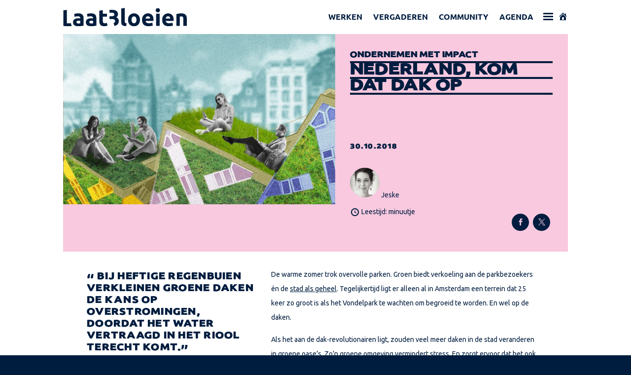

--- FILE ---
content_type: text/html; charset=utf-8
request_url: https://www.google.com/recaptcha/api2/anchor?ar=1&k=6LeaKhQrAAAAANlG8TiOypWSBi83v3p86aoM204M&co=aHR0cHM6Ly9sYWF0YmxvZWllbi5ubDo0NDM.&hl=en&v=PoyoqOPhxBO7pBk68S4YbpHZ&size=invisible&anchor-ms=20000&execute-ms=30000&cb=1w070khhlmov
body_size: 49783
content:
<!DOCTYPE HTML><html dir="ltr" lang="en"><head><meta http-equiv="Content-Type" content="text/html; charset=UTF-8">
<meta http-equiv="X-UA-Compatible" content="IE=edge">
<title>reCAPTCHA</title>
<style type="text/css">
/* cyrillic-ext */
@font-face {
  font-family: 'Roboto';
  font-style: normal;
  font-weight: 400;
  font-stretch: 100%;
  src: url(//fonts.gstatic.com/s/roboto/v48/KFO7CnqEu92Fr1ME7kSn66aGLdTylUAMa3GUBHMdazTgWw.woff2) format('woff2');
  unicode-range: U+0460-052F, U+1C80-1C8A, U+20B4, U+2DE0-2DFF, U+A640-A69F, U+FE2E-FE2F;
}
/* cyrillic */
@font-face {
  font-family: 'Roboto';
  font-style: normal;
  font-weight: 400;
  font-stretch: 100%;
  src: url(//fonts.gstatic.com/s/roboto/v48/KFO7CnqEu92Fr1ME7kSn66aGLdTylUAMa3iUBHMdazTgWw.woff2) format('woff2');
  unicode-range: U+0301, U+0400-045F, U+0490-0491, U+04B0-04B1, U+2116;
}
/* greek-ext */
@font-face {
  font-family: 'Roboto';
  font-style: normal;
  font-weight: 400;
  font-stretch: 100%;
  src: url(//fonts.gstatic.com/s/roboto/v48/KFO7CnqEu92Fr1ME7kSn66aGLdTylUAMa3CUBHMdazTgWw.woff2) format('woff2');
  unicode-range: U+1F00-1FFF;
}
/* greek */
@font-face {
  font-family: 'Roboto';
  font-style: normal;
  font-weight: 400;
  font-stretch: 100%;
  src: url(//fonts.gstatic.com/s/roboto/v48/KFO7CnqEu92Fr1ME7kSn66aGLdTylUAMa3-UBHMdazTgWw.woff2) format('woff2');
  unicode-range: U+0370-0377, U+037A-037F, U+0384-038A, U+038C, U+038E-03A1, U+03A3-03FF;
}
/* math */
@font-face {
  font-family: 'Roboto';
  font-style: normal;
  font-weight: 400;
  font-stretch: 100%;
  src: url(//fonts.gstatic.com/s/roboto/v48/KFO7CnqEu92Fr1ME7kSn66aGLdTylUAMawCUBHMdazTgWw.woff2) format('woff2');
  unicode-range: U+0302-0303, U+0305, U+0307-0308, U+0310, U+0312, U+0315, U+031A, U+0326-0327, U+032C, U+032F-0330, U+0332-0333, U+0338, U+033A, U+0346, U+034D, U+0391-03A1, U+03A3-03A9, U+03B1-03C9, U+03D1, U+03D5-03D6, U+03F0-03F1, U+03F4-03F5, U+2016-2017, U+2034-2038, U+203C, U+2040, U+2043, U+2047, U+2050, U+2057, U+205F, U+2070-2071, U+2074-208E, U+2090-209C, U+20D0-20DC, U+20E1, U+20E5-20EF, U+2100-2112, U+2114-2115, U+2117-2121, U+2123-214F, U+2190, U+2192, U+2194-21AE, U+21B0-21E5, U+21F1-21F2, U+21F4-2211, U+2213-2214, U+2216-22FF, U+2308-230B, U+2310, U+2319, U+231C-2321, U+2336-237A, U+237C, U+2395, U+239B-23B7, U+23D0, U+23DC-23E1, U+2474-2475, U+25AF, U+25B3, U+25B7, U+25BD, U+25C1, U+25CA, U+25CC, U+25FB, U+266D-266F, U+27C0-27FF, U+2900-2AFF, U+2B0E-2B11, U+2B30-2B4C, U+2BFE, U+3030, U+FF5B, U+FF5D, U+1D400-1D7FF, U+1EE00-1EEFF;
}
/* symbols */
@font-face {
  font-family: 'Roboto';
  font-style: normal;
  font-weight: 400;
  font-stretch: 100%;
  src: url(//fonts.gstatic.com/s/roboto/v48/KFO7CnqEu92Fr1ME7kSn66aGLdTylUAMaxKUBHMdazTgWw.woff2) format('woff2');
  unicode-range: U+0001-000C, U+000E-001F, U+007F-009F, U+20DD-20E0, U+20E2-20E4, U+2150-218F, U+2190, U+2192, U+2194-2199, U+21AF, U+21E6-21F0, U+21F3, U+2218-2219, U+2299, U+22C4-22C6, U+2300-243F, U+2440-244A, U+2460-24FF, U+25A0-27BF, U+2800-28FF, U+2921-2922, U+2981, U+29BF, U+29EB, U+2B00-2BFF, U+4DC0-4DFF, U+FFF9-FFFB, U+10140-1018E, U+10190-1019C, U+101A0, U+101D0-101FD, U+102E0-102FB, U+10E60-10E7E, U+1D2C0-1D2D3, U+1D2E0-1D37F, U+1F000-1F0FF, U+1F100-1F1AD, U+1F1E6-1F1FF, U+1F30D-1F30F, U+1F315, U+1F31C, U+1F31E, U+1F320-1F32C, U+1F336, U+1F378, U+1F37D, U+1F382, U+1F393-1F39F, U+1F3A7-1F3A8, U+1F3AC-1F3AF, U+1F3C2, U+1F3C4-1F3C6, U+1F3CA-1F3CE, U+1F3D4-1F3E0, U+1F3ED, U+1F3F1-1F3F3, U+1F3F5-1F3F7, U+1F408, U+1F415, U+1F41F, U+1F426, U+1F43F, U+1F441-1F442, U+1F444, U+1F446-1F449, U+1F44C-1F44E, U+1F453, U+1F46A, U+1F47D, U+1F4A3, U+1F4B0, U+1F4B3, U+1F4B9, U+1F4BB, U+1F4BF, U+1F4C8-1F4CB, U+1F4D6, U+1F4DA, U+1F4DF, U+1F4E3-1F4E6, U+1F4EA-1F4ED, U+1F4F7, U+1F4F9-1F4FB, U+1F4FD-1F4FE, U+1F503, U+1F507-1F50B, U+1F50D, U+1F512-1F513, U+1F53E-1F54A, U+1F54F-1F5FA, U+1F610, U+1F650-1F67F, U+1F687, U+1F68D, U+1F691, U+1F694, U+1F698, U+1F6AD, U+1F6B2, U+1F6B9-1F6BA, U+1F6BC, U+1F6C6-1F6CF, U+1F6D3-1F6D7, U+1F6E0-1F6EA, U+1F6F0-1F6F3, U+1F6F7-1F6FC, U+1F700-1F7FF, U+1F800-1F80B, U+1F810-1F847, U+1F850-1F859, U+1F860-1F887, U+1F890-1F8AD, U+1F8B0-1F8BB, U+1F8C0-1F8C1, U+1F900-1F90B, U+1F93B, U+1F946, U+1F984, U+1F996, U+1F9E9, U+1FA00-1FA6F, U+1FA70-1FA7C, U+1FA80-1FA89, U+1FA8F-1FAC6, U+1FACE-1FADC, U+1FADF-1FAE9, U+1FAF0-1FAF8, U+1FB00-1FBFF;
}
/* vietnamese */
@font-face {
  font-family: 'Roboto';
  font-style: normal;
  font-weight: 400;
  font-stretch: 100%;
  src: url(//fonts.gstatic.com/s/roboto/v48/KFO7CnqEu92Fr1ME7kSn66aGLdTylUAMa3OUBHMdazTgWw.woff2) format('woff2');
  unicode-range: U+0102-0103, U+0110-0111, U+0128-0129, U+0168-0169, U+01A0-01A1, U+01AF-01B0, U+0300-0301, U+0303-0304, U+0308-0309, U+0323, U+0329, U+1EA0-1EF9, U+20AB;
}
/* latin-ext */
@font-face {
  font-family: 'Roboto';
  font-style: normal;
  font-weight: 400;
  font-stretch: 100%;
  src: url(//fonts.gstatic.com/s/roboto/v48/KFO7CnqEu92Fr1ME7kSn66aGLdTylUAMa3KUBHMdazTgWw.woff2) format('woff2');
  unicode-range: U+0100-02BA, U+02BD-02C5, U+02C7-02CC, U+02CE-02D7, U+02DD-02FF, U+0304, U+0308, U+0329, U+1D00-1DBF, U+1E00-1E9F, U+1EF2-1EFF, U+2020, U+20A0-20AB, U+20AD-20C0, U+2113, U+2C60-2C7F, U+A720-A7FF;
}
/* latin */
@font-face {
  font-family: 'Roboto';
  font-style: normal;
  font-weight: 400;
  font-stretch: 100%;
  src: url(//fonts.gstatic.com/s/roboto/v48/KFO7CnqEu92Fr1ME7kSn66aGLdTylUAMa3yUBHMdazQ.woff2) format('woff2');
  unicode-range: U+0000-00FF, U+0131, U+0152-0153, U+02BB-02BC, U+02C6, U+02DA, U+02DC, U+0304, U+0308, U+0329, U+2000-206F, U+20AC, U+2122, U+2191, U+2193, U+2212, U+2215, U+FEFF, U+FFFD;
}
/* cyrillic-ext */
@font-face {
  font-family: 'Roboto';
  font-style: normal;
  font-weight: 500;
  font-stretch: 100%;
  src: url(//fonts.gstatic.com/s/roboto/v48/KFO7CnqEu92Fr1ME7kSn66aGLdTylUAMa3GUBHMdazTgWw.woff2) format('woff2');
  unicode-range: U+0460-052F, U+1C80-1C8A, U+20B4, U+2DE0-2DFF, U+A640-A69F, U+FE2E-FE2F;
}
/* cyrillic */
@font-face {
  font-family: 'Roboto';
  font-style: normal;
  font-weight: 500;
  font-stretch: 100%;
  src: url(//fonts.gstatic.com/s/roboto/v48/KFO7CnqEu92Fr1ME7kSn66aGLdTylUAMa3iUBHMdazTgWw.woff2) format('woff2');
  unicode-range: U+0301, U+0400-045F, U+0490-0491, U+04B0-04B1, U+2116;
}
/* greek-ext */
@font-face {
  font-family: 'Roboto';
  font-style: normal;
  font-weight: 500;
  font-stretch: 100%;
  src: url(//fonts.gstatic.com/s/roboto/v48/KFO7CnqEu92Fr1ME7kSn66aGLdTylUAMa3CUBHMdazTgWw.woff2) format('woff2');
  unicode-range: U+1F00-1FFF;
}
/* greek */
@font-face {
  font-family: 'Roboto';
  font-style: normal;
  font-weight: 500;
  font-stretch: 100%;
  src: url(//fonts.gstatic.com/s/roboto/v48/KFO7CnqEu92Fr1ME7kSn66aGLdTylUAMa3-UBHMdazTgWw.woff2) format('woff2');
  unicode-range: U+0370-0377, U+037A-037F, U+0384-038A, U+038C, U+038E-03A1, U+03A3-03FF;
}
/* math */
@font-face {
  font-family: 'Roboto';
  font-style: normal;
  font-weight: 500;
  font-stretch: 100%;
  src: url(//fonts.gstatic.com/s/roboto/v48/KFO7CnqEu92Fr1ME7kSn66aGLdTylUAMawCUBHMdazTgWw.woff2) format('woff2');
  unicode-range: U+0302-0303, U+0305, U+0307-0308, U+0310, U+0312, U+0315, U+031A, U+0326-0327, U+032C, U+032F-0330, U+0332-0333, U+0338, U+033A, U+0346, U+034D, U+0391-03A1, U+03A3-03A9, U+03B1-03C9, U+03D1, U+03D5-03D6, U+03F0-03F1, U+03F4-03F5, U+2016-2017, U+2034-2038, U+203C, U+2040, U+2043, U+2047, U+2050, U+2057, U+205F, U+2070-2071, U+2074-208E, U+2090-209C, U+20D0-20DC, U+20E1, U+20E5-20EF, U+2100-2112, U+2114-2115, U+2117-2121, U+2123-214F, U+2190, U+2192, U+2194-21AE, U+21B0-21E5, U+21F1-21F2, U+21F4-2211, U+2213-2214, U+2216-22FF, U+2308-230B, U+2310, U+2319, U+231C-2321, U+2336-237A, U+237C, U+2395, U+239B-23B7, U+23D0, U+23DC-23E1, U+2474-2475, U+25AF, U+25B3, U+25B7, U+25BD, U+25C1, U+25CA, U+25CC, U+25FB, U+266D-266F, U+27C0-27FF, U+2900-2AFF, U+2B0E-2B11, U+2B30-2B4C, U+2BFE, U+3030, U+FF5B, U+FF5D, U+1D400-1D7FF, U+1EE00-1EEFF;
}
/* symbols */
@font-face {
  font-family: 'Roboto';
  font-style: normal;
  font-weight: 500;
  font-stretch: 100%;
  src: url(//fonts.gstatic.com/s/roboto/v48/KFO7CnqEu92Fr1ME7kSn66aGLdTylUAMaxKUBHMdazTgWw.woff2) format('woff2');
  unicode-range: U+0001-000C, U+000E-001F, U+007F-009F, U+20DD-20E0, U+20E2-20E4, U+2150-218F, U+2190, U+2192, U+2194-2199, U+21AF, U+21E6-21F0, U+21F3, U+2218-2219, U+2299, U+22C4-22C6, U+2300-243F, U+2440-244A, U+2460-24FF, U+25A0-27BF, U+2800-28FF, U+2921-2922, U+2981, U+29BF, U+29EB, U+2B00-2BFF, U+4DC0-4DFF, U+FFF9-FFFB, U+10140-1018E, U+10190-1019C, U+101A0, U+101D0-101FD, U+102E0-102FB, U+10E60-10E7E, U+1D2C0-1D2D3, U+1D2E0-1D37F, U+1F000-1F0FF, U+1F100-1F1AD, U+1F1E6-1F1FF, U+1F30D-1F30F, U+1F315, U+1F31C, U+1F31E, U+1F320-1F32C, U+1F336, U+1F378, U+1F37D, U+1F382, U+1F393-1F39F, U+1F3A7-1F3A8, U+1F3AC-1F3AF, U+1F3C2, U+1F3C4-1F3C6, U+1F3CA-1F3CE, U+1F3D4-1F3E0, U+1F3ED, U+1F3F1-1F3F3, U+1F3F5-1F3F7, U+1F408, U+1F415, U+1F41F, U+1F426, U+1F43F, U+1F441-1F442, U+1F444, U+1F446-1F449, U+1F44C-1F44E, U+1F453, U+1F46A, U+1F47D, U+1F4A3, U+1F4B0, U+1F4B3, U+1F4B9, U+1F4BB, U+1F4BF, U+1F4C8-1F4CB, U+1F4D6, U+1F4DA, U+1F4DF, U+1F4E3-1F4E6, U+1F4EA-1F4ED, U+1F4F7, U+1F4F9-1F4FB, U+1F4FD-1F4FE, U+1F503, U+1F507-1F50B, U+1F50D, U+1F512-1F513, U+1F53E-1F54A, U+1F54F-1F5FA, U+1F610, U+1F650-1F67F, U+1F687, U+1F68D, U+1F691, U+1F694, U+1F698, U+1F6AD, U+1F6B2, U+1F6B9-1F6BA, U+1F6BC, U+1F6C6-1F6CF, U+1F6D3-1F6D7, U+1F6E0-1F6EA, U+1F6F0-1F6F3, U+1F6F7-1F6FC, U+1F700-1F7FF, U+1F800-1F80B, U+1F810-1F847, U+1F850-1F859, U+1F860-1F887, U+1F890-1F8AD, U+1F8B0-1F8BB, U+1F8C0-1F8C1, U+1F900-1F90B, U+1F93B, U+1F946, U+1F984, U+1F996, U+1F9E9, U+1FA00-1FA6F, U+1FA70-1FA7C, U+1FA80-1FA89, U+1FA8F-1FAC6, U+1FACE-1FADC, U+1FADF-1FAE9, U+1FAF0-1FAF8, U+1FB00-1FBFF;
}
/* vietnamese */
@font-face {
  font-family: 'Roboto';
  font-style: normal;
  font-weight: 500;
  font-stretch: 100%;
  src: url(//fonts.gstatic.com/s/roboto/v48/KFO7CnqEu92Fr1ME7kSn66aGLdTylUAMa3OUBHMdazTgWw.woff2) format('woff2');
  unicode-range: U+0102-0103, U+0110-0111, U+0128-0129, U+0168-0169, U+01A0-01A1, U+01AF-01B0, U+0300-0301, U+0303-0304, U+0308-0309, U+0323, U+0329, U+1EA0-1EF9, U+20AB;
}
/* latin-ext */
@font-face {
  font-family: 'Roboto';
  font-style: normal;
  font-weight: 500;
  font-stretch: 100%;
  src: url(//fonts.gstatic.com/s/roboto/v48/KFO7CnqEu92Fr1ME7kSn66aGLdTylUAMa3KUBHMdazTgWw.woff2) format('woff2');
  unicode-range: U+0100-02BA, U+02BD-02C5, U+02C7-02CC, U+02CE-02D7, U+02DD-02FF, U+0304, U+0308, U+0329, U+1D00-1DBF, U+1E00-1E9F, U+1EF2-1EFF, U+2020, U+20A0-20AB, U+20AD-20C0, U+2113, U+2C60-2C7F, U+A720-A7FF;
}
/* latin */
@font-face {
  font-family: 'Roboto';
  font-style: normal;
  font-weight: 500;
  font-stretch: 100%;
  src: url(//fonts.gstatic.com/s/roboto/v48/KFO7CnqEu92Fr1ME7kSn66aGLdTylUAMa3yUBHMdazQ.woff2) format('woff2');
  unicode-range: U+0000-00FF, U+0131, U+0152-0153, U+02BB-02BC, U+02C6, U+02DA, U+02DC, U+0304, U+0308, U+0329, U+2000-206F, U+20AC, U+2122, U+2191, U+2193, U+2212, U+2215, U+FEFF, U+FFFD;
}
/* cyrillic-ext */
@font-face {
  font-family: 'Roboto';
  font-style: normal;
  font-weight: 900;
  font-stretch: 100%;
  src: url(//fonts.gstatic.com/s/roboto/v48/KFO7CnqEu92Fr1ME7kSn66aGLdTylUAMa3GUBHMdazTgWw.woff2) format('woff2');
  unicode-range: U+0460-052F, U+1C80-1C8A, U+20B4, U+2DE0-2DFF, U+A640-A69F, U+FE2E-FE2F;
}
/* cyrillic */
@font-face {
  font-family: 'Roboto';
  font-style: normal;
  font-weight: 900;
  font-stretch: 100%;
  src: url(//fonts.gstatic.com/s/roboto/v48/KFO7CnqEu92Fr1ME7kSn66aGLdTylUAMa3iUBHMdazTgWw.woff2) format('woff2');
  unicode-range: U+0301, U+0400-045F, U+0490-0491, U+04B0-04B1, U+2116;
}
/* greek-ext */
@font-face {
  font-family: 'Roboto';
  font-style: normal;
  font-weight: 900;
  font-stretch: 100%;
  src: url(//fonts.gstatic.com/s/roboto/v48/KFO7CnqEu92Fr1ME7kSn66aGLdTylUAMa3CUBHMdazTgWw.woff2) format('woff2');
  unicode-range: U+1F00-1FFF;
}
/* greek */
@font-face {
  font-family: 'Roboto';
  font-style: normal;
  font-weight: 900;
  font-stretch: 100%;
  src: url(//fonts.gstatic.com/s/roboto/v48/KFO7CnqEu92Fr1ME7kSn66aGLdTylUAMa3-UBHMdazTgWw.woff2) format('woff2');
  unicode-range: U+0370-0377, U+037A-037F, U+0384-038A, U+038C, U+038E-03A1, U+03A3-03FF;
}
/* math */
@font-face {
  font-family: 'Roboto';
  font-style: normal;
  font-weight: 900;
  font-stretch: 100%;
  src: url(//fonts.gstatic.com/s/roboto/v48/KFO7CnqEu92Fr1ME7kSn66aGLdTylUAMawCUBHMdazTgWw.woff2) format('woff2');
  unicode-range: U+0302-0303, U+0305, U+0307-0308, U+0310, U+0312, U+0315, U+031A, U+0326-0327, U+032C, U+032F-0330, U+0332-0333, U+0338, U+033A, U+0346, U+034D, U+0391-03A1, U+03A3-03A9, U+03B1-03C9, U+03D1, U+03D5-03D6, U+03F0-03F1, U+03F4-03F5, U+2016-2017, U+2034-2038, U+203C, U+2040, U+2043, U+2047, U+2050, U+2057, U+205F, U+2070-2071, U+2074-208E, U+2090-209C, U+20D0-20DC, U+20E1, U+20E5-20EF, U+2100-2112, U+2114-2115, U+2117-2121, U+2123-214F, U+2190, U+2192, U+2194-21AE, U+21B0-21E5, U+21F1-21F2, U+21F4-2211, U+2213-2214, U+2216-22FF, U+2308-230B, U+2310, U+2319, U+231C-2321, U+2336-237A, U+237C, U+2395, U+239B-23B7, U+23D0, U+23DC-23E1, U+2474-2475, U+25AF, U+25B3, U+25B7, U+25BD, U+25C1, U+25CA, U+25CC, U+25FB, U+266D-266F, U+27C0-27FF, U+2900-2AFF, U+2B0E-2B11, U+2B30-2B4C, U+2BFE, U+3030, U+FF5B, U+FF5D, U+1D400-1D7FF, U+1EE00-1EEFF;
}
/* symbols */
@font-face {
  font-family: 'Roboto';
  font-style: normal;
  font-weight: 900;
  font-stretch: 100%;
  src: url(//fonts.gstatic.com/s/roboto/v48/KFO7CnqEu92Fr1ME7kSn66aGLdTylUAMaxKUBHMdazTgWw.woff2) format('woff2');
  unicode-range: U+0001-000C, U+000E-001F, U+007F-009F, U+20DD-20E0, U+20E2-20E4, U+2150-218F, U+2190, U+2192, U+2194-2199, U+21AF, U+21E6-21F0, U+21F3, U+2218-2219, U+2299, U+22C4-22C6, U+2300-243F, U+2440-244A, U+2460-24FF, U+25A0-27BF, U+2800-28FF, U+2921-2922, U+2981, U+29BF, U+29EB, U+2B00-2BFF, U+4DC0-4DFF, U+FFF9-FFFB, U+10140-1018E, U+10190-1019C, U+101A0, U+101D0-101FD, U+102E0-102FB, U+10E60-10E7E, U+1D2C0-1D2D3, U+1D2E0-1D37F, U+1F000-1F0FF, U+1F100-1F1AD, U+1F1E6-1F1FF, U+1F30D-1F30F, U+1F315, U+1F31C, U+1F31E, U+1F320-1F32C, U+1F336, U+1F378, U+1F37D, U+1F382, U+1F393-1F39F, U+1F3A7-1F3A8, U+1F3AC-1F3AF, U+1F3C2, U+1F3C4-1F3C6, U+1F3CA-1F3CE, U+1F3D4-1F3E0, U+1F3ED, U+1F3F1-1F3F3, U+1F3F5-1F3F7, U+1F408, U+1F415, U+1F41F, U+1F426, U+1F43F, U+1F441-1F442, U+1F444, U+1F446-1F449, U+1F44C-1F44E, U+1F453, U+1F46A, U+1F47D, U+1F4A3, U+1F4B0, U+1F4B3, U+1F4B9, U+1F4BB, U+1F4BF, U+1F4C8-1F4CB, U+1F4D6, U+1F4DA, U+1F4DF, U+1F4E3-1F4E6, U+1F4EA-1F4ED, U+1F4F7, U+1F4F9-1F4FB, U+1F4FD-1F4FE, U+1F503, U+1F507-1F50B, U+1F50D, U+1F512-1F513, U+1F53E-1F54A, U+1F54F-1F5FA, U+1F610, U+1F650-1F67F, U+1F687, U+1F68D, U+1F691, U+1F694, U+1F698, U+1F6AD, U+1F6B2, U+1F6B9-1F6BA, U+1F6BC, U+1F6C6-1F6CF, U+1F6D3-1F6D7, U+1F6E0-1F6EA, U+1F6F0-1F6F3, U+1F6F7-1F6FC, U+1F700-1F7FF, U+1F800-1F80B, U+1F810-1F847, U+1F850-1F859, U+1F860-1F887, U+1F890-1F8AD, U+1F8B0-1F8BB, U+1F8C0-1F8C1, U+1F900-1F90B, U+1F93B, U+1F946, U+1F984, U+1F996, U+1F9E9, U+1FA00-1FA6F, U+1FA70-1FA7C, U+1FA80-1FA89, U+1FA8F-1FAC6, U+1FACE-1FADC, U+1FADF-1FAE9, U+1FAF0-1FAF8, U+1FB00-1FBFF;
}
/* vietnamese */
@font-face {
  font-family: 'Roboto';
  font-style: normal;
  font-weight: 900;
  font-stretch: 100%;
  src: url(//fonts.gstatic.com/s/roboto/v48/KFO7CnqEu92Fr1ME7kSn66aGLdTylUAMa3OUBHMdazTgWw.woff2) format('woff2');
  unicode-range: U+0102-0103, U+0110-0111, U+0128-0129, U+0168-0169, U+01A0-01A1, U+01AF-01B0, U+0300-0301, U+0303-0304, U+0308-0309, U+0323, U+0329, U+1EA0-1EF9, U+20AB;
}
/* latin-ext */
@font-face {
  font-family: 'Roboto';
  font-style: normal;
  font-weight: 900;
  font-stretch: 100%;
  src: url(//fonts.gstatic.com/s/roboto/v48/KFO7CnqEu92Fr1ME7kSn66aGLdTylUAMa3KUBHMdazTgWw.woff2) format('woff2');
  unicode-range: U+0100-02BA, U+02BD-02C5, U+02C7-02CC, U+02CE-02D7, U+02DD-02FF, U+0304, U+0308, U+0329, U+1D00-1DBF, U+1E00-1E9F, U+1EF2-1EFF, U+2020, U+20A0-20AB, U+20AD-20C0, U+2113, U+2C60-2C7F, U+A720-A7FF;
}
/* latin */
@font-face {
  font-family: 'Roboto';
  font-style: normal;
  font-weight: 900;
  font-stretch: 100%;
  src: url(//fonts.gstatic.com/s/roboto/v48/KFO7CnqEu92Fr1ME7kSn66aGLdTylUAMa3yUBHMdazQ.woff2) format('woff2');
  unicode-range: U+0000-00FF, U+0131, U+0152-0153, U+02BB-02BC, U+02C6, U+02DA, U+02DC, U+0304, U+0308, U+0329, U+2000-206F, U+20AC, U+2122, U+2191, U+2193, U+2212, U+2215, U+FEFF, U+FFFD;
}

</style>
<link rel="stylesheet" type="text/css" href="https://www.gstatic.com/recaptcha/releases/PoyoqOPhxBO7pBk68S4YbpHZ/styles__ltr.css">
<script nonce="kTIvIZscmsdjgLNIBoEZNw" type="text/javascript">window['__recaptcha_api'] = 'https://www.google.com/recaptcha/api2/';</script>
<script type="text/javascript" src="https://www.gstatic.com/recaptcha/releases/PoyoqOPhxBO7pBk68S4YbpHZ/recaptcha__en.js" nonce="kTIvIZscmsdjgLNIBoEZNw">
      
    </script></head>
<body><div id="rc-anchor-alert" class="rc-anchor-alert"></div>
<input type="hidden" id="recaptcha-token" value="[base64]">
<script type="text/javascript" nonce="kTIvIZscmsdjgLNIBoEZNw">
      recaptcha.anchor.Main.init("[\x22ainput\x22,[\x22bgdata\x22,\x22\x22,\[base64]/[base64]/[base64]/[base64]/[base64]/UltsKytdPUU6KEU8MjA0OD9SW2wrK109RT4+NnwxOTI6KChFJjY0NTEyKT09NTUyOTYmJk0rMTxjLmxlbmd0aCYmKGMuY2hhckNvZGVBdChNKzEpJjY0NTEyKT09NTYzMjA/[base64]/[base64]/[base64]/[base64]/[base64]/[base64]/[base64]\x22,\[base64]\x22,\x22w4lcaFbCtDHCgcO4wqHDhx8fbilgwoR4JMKNw7RYUsOgwqlAwr5JX8OlCxVMwpjDjsKEIMOxw75XaSDClR7Chy/[base64]/ClgBJwqLDvQ5IU8KZwq1gRsO6w4TDllnDqcO1wrXDunFNNibDicKWK1HDgGhHKQDDgsOmwoPDp8O7wrPCqAnCtsKEJjnCrMKPwpoew5HDpm5Pw4UeEcKBfsKjwrzDr8KYZk1uw4/DhwYscCJyWcKMw5pDVsObwrPCiV7Duwt8ScO0BhfCmsOnworDpsKWwp3DuUtnaxgiYw9nFsKAw4xHTEDDuMKADcK0SyTCgzPChSTCh8OGw7DCuifDlcKjwqPCoMOROsOXM8OhHFHCp0c9c8K2w7HDssKywpHDt8KVw6F9wpBxw4DDhcKyVsKKwp/[base64]/CjcOLYTfCnAshwrfCnG4xwpJUw5nDs8KAw6INL8O2wpHDoUzDrm7Dl8KMMktwacOpw5LDjsKiCWVvw7bCk8KdwqpcL8Oww4/Dl0hcw5bDiRc6wrrDvSo2wo5tA8K2wrgOw5llccOLe2jCrStdd8Kqwq7CkcOAw4XCvsO1w6VbZi/CjMOewp3CgztBesOGw6Zsd8OZw5ZvTsOHw5LDkCB8w41UwprCiS9PccOWwr3Dj8OCM8KZwqPDlMK6fsOFwrrChyF3SXEMbQLCu8O7w5J1LMO0BR1Kw6LDiU7Dox7Dm08ZZ8K/w70DUMKPwqUtw6PDisOZKWzDmMKIZ2vCgVXCj8OPKsOQw5LChX8HwpbCj8O5w4fDgsK4wrPChEEzFsOuPFhMw6DCqMK3wqrDh8OWworDicKZwoUjw6NGVcK8w4vCogMFYUg4w4EZS8KGwpDCscKFw6p/[base64]/Dk23DhsOpw7jCq8KpwpldwqrDhxHCryvCrhzCqMOQwpfCjsOkw7sGwqEWEw0ARXxpw7bDv13Ds3HChQ/Cv8KOYHFoanZBwostwoB4fMObw5BUcXnDlsKuw7nCr8KFWcOUX8Kyw5nCo8OrwrDDpQnCv8Opw47DisKyDUMNwpPDssKjwq3DpxJOw4/DscKjw4bCgA8Gw4gdIsKSDifCn8K7w7QsacOOD3/DoFFUKlhHecOOw7djcRLDil7CqxBYCHtcZx/DqsOXwqrCkV/CkyUHSxpPwol/NFgYw7DCv8OQwqUbw69BwqnDhcKjwoYnw4Yvw77DqhfCuBjCu8KBwrXDii/CjULDvMO6woALwqsYwpwdFMOMwpPDogFaQMKKw6gia8O9GsKxccKBVDR2LcKHKcODdG19FW5Rw4U3w7XCl2coTsK+BEYQwo1zO1zDvxjDqsOvwpctwqHCgcKrwo/DokzDkEQmwpoIb8Oow4R5w7XDncOnPcKPw6bCoRIEw6sYFsKRw6lkRFQOw6DDjsKYBcOZw5oZHRLCgcODe8KGw5XCosO9w75sKMOPw6nClMKmacO+dgbDpcOtwofDuTvCgk/[base64]/[base64]/w53DrURlw5bCsg/DtMKdPEDCthHDhBzCrTRGDMOvC1vDqSBtw6Zqw41fw5HDqUI9woRcwqXDqMKmw6tlwr/[base64]/DicKbAzspDCzDu8KLw43DnT7DqQzDrsK7IjPDgcKQw73CphU6cMOIwrZ+E3MKXcOqwp/DjjDDonkIwoFpTcKqdxJxwo/Dl8OXcVswHTTDt8KyPWLClDDCqMODbcOGcTUkwox2ScKYwqXCmxpMAsOAHcKBM1DCv8ObwphZwpPDgF/[base64]/DnsKdGMK9T8OHwr/DvRzDkwhQw7LDmwjDpsKTwoM5VcOYw5YIwoUXwqbDicK6w5bCkMKaZsO2bjgDGMOSElgHOsK/wqXDqW/[base64]/Dm2nCvMOIw6nCnsKQwoghasOQwp7CjlI4GGrDmCZqwqYHwoM4worCkH7Cq8Obw6XDllRRwrjCicO3Pz/CucOmw755w6XChht1wohpwqsnw54/[base64]/AkUOw7tpfz8bw6IsDgFODsOaw5HDqDFuKsOGUsKGZsKgw6gGw6XDqyhkw4PDt8OZeMKuNcKlOMO8wp4TGGPCs0XDncK/[base64]/[base64]/Co29CJVfCmMOgdsODw4p/wrAwesODw7zDqsK0RQXCpXlZw5LCrjzDkFVzwrNkw7bDiHQKQV8LwoXDmUBvwqXDmsKjw4UGwpYzw7XCt8OsRQE5MijDhExSWcKGLcO8d3HCs8O/QWRFw5PDhMOaw5rCnXrDgsK+TkIiwqJdwpjCmmbDmcOQw7DCosK1wpfDmsKVwow3NMOOA2VSwooaSiZsw7AiwqzCiMOow60pJ8K2acORIMKfCXHCp2LDvTByw4DClsOtQAdjWj/DjHUOBxDCocKMQXHCrRfDpS7DpUdYw509aQ/CicO3QcKiw5TCt8KgwoXCjVc5E8KpQRrDoMK6w63DjDXCryjCs8ORT8OsYMKFw597wq/CsT97BVxPwrpHwp5mMXAvVnBCw6E1w4p5w5XDvngGAnDCmMO1wrtQw5cGwrjCkcKswo7CncK5YcOqXSJaw7pmwqEew6Iiw7tawqDDgzTDoU7Cv8KAwrdvJlcjwr/Ci8OnLcOuQy9kw6wcb1k7cMOPZx8kS8OOA8Oxw47DjsKSbWPClMK9cyZqalN2w5zCgxrDj3fCs1h6NMOzQAvCgB5aQ8KjDcKWNcOrw73DsMOANGAtw4/CosOuwo4ncB9JXEXChxpIw73CjsKndXjClFViCArDl3nDrMKvYgpODXbDrx10w5ghw5vCpsOHwq3CpHLCuMKYU8O/w77Clkc5wpvCkVzDn3IAQVnDhwAywpU0HsKtw60Pw5d+wpU8w5o/w5VPEMK8w4cfw5TDvBsuHzTCjMKhS8OhfMOCw48XZcOYYTTDvQE4wqjDjz7DjUB/wo8Kw6UXIDs1KyDDvijDmMO0IMOHezvDm8Kfw61PWj4Sw5/CqsKURwzDoBtyw5rDk8KAwrPCrsOtRsKRU09hWypWwpUkwpZiw41rwqbCp3jDoXnDoQpvw6/ClFQCwpt6cw5Ow77CiRPDi8K7FnRxGk7Dk0PCnMKyLnLCkMKmw4NHIwMawrkeT8KxK8Kvwo9ew40uRMOhdMKFwooDwoLCoEzCt8O6wokpVsKcw7BIe07CgHxcGsO1WMOGKsO7QMO1R3PDtyrDs2/DiyfDggPDnsOPw7JLw6ZOwrXChMKFw4fCu05mw5Y+DsKUwqTDvsOqwpLCozxmccKaZsOpwrwyP1nCnMO1w4wvSMOOcMORaU3DoMK0wrFWLFQWWnfCo37Dv8KmHETDoUt1w4/CuQHDkRHDgcKsDEnDvmvCg8OYRBQvw74sw5MHO8ODQEYJw7jCvWTDg8Kcc37DhHbDojdFwrHDnEvCkMOlwqTCoiQcRcK7VsKiw6poT8KSw4U3e8KqwqrCgi1/YCMeAnLDtBJVwrMfZW89dRlnw5Qrwq/CtD5vO8OIWxnDgQDDiFHDtsKHWcKQw6NDdRQZwpw7VFZ/asOvSHcrwrLCtiY4w6NFccKlCXUgAcOFw5HDjMOgwrLCncOKUsO7woAlRMKaw4nDncOjwr/Dt3wiaDDDhUEQwr/[base64]/w7/DrsKpLCLDnMK/wobCnMOhOV3CqMK7wozCu0rDikDDrcOgTEAmR8K3w7JIw4/DjELDn8OfC8K/UBjDoU3DgcKvNcKYCE0pw4QTc8KPwrIdDsO2OCx8wrXCk8OFw6d4woY4NkXDrAx/[base64]/DisO+WsKQwot2w4nCt8OLw7HDijwHJ3vDnWE2w7fCksKDaMKfwqTDvRfCk8Kswp/[base64]/DmsK6w6jCocKlVsOywoLDgMK3IcOdwprDl8OlwpXDs3g5FWkYwpjCujvCoWoMw7MLKWhSwqoGc8KHwrMpwoTDucKcIMO5Pl9GeVvCiMOUMyNmTcKkwoobCcO2w7/Du1o6X8KkFMKXw5rCiRrDhMOJw5B6G8Orw7LDvhBRwrHCr8O0wptpAjt6X8OyXQTCmn8bwpgLwrPCphTCpSvDmsKKw7NTwq3DpmLCpMKpw7/CoX3DnsKzRsKpw5YtWy/CnMK3SmMwwpM5wpLDn8Kyw6rDk8OORcKEwpdkZhnDpMOwUMKqeMOWQMO2wqPCkRLCisKDw4rCh3xMDWAdw5ZlTxfCrMKrUXRoHSVFw6gEw4bCkcO7NALCnsO2CjrDpMOfwpHCnlXCs8KVU8K0aMKqwo9nwok3w7vDuj3CoFvCt8KSw7VDe3JtJcK7w5/DrUTDssOxBC/DlyYAw4fDosKawoMSwrXCgMO1wo3DtU3DiHoyfGHCrz9+PMKNfMKAwqBJDcOTUcK2HR0Ww7/CiMOWWD3Ct8KYwpUnWlHDuMOpw4F4wqsyLMOVGMK/HhXCq1BFMcKMw6vDrE56C8KvQcOOwrFpH8OmwroxRUMhwo0YJkrCj8OXw5tHOSjDm351ITLDiTIcSMO+wpLCu0gVw4rDh8KDw7QOEsKCw4jCs8O3M8OQwqfDgh3DuxY5NMK8wo8vw6B7H8Kywp0/b8KJw5nCgm4ORBfDiiIZayhsw7nCqS7DmcKow4DCqilKYsKwPiLCgl7CiSrCiyfDiC/DpcKaw7rDpQogwqwWBcOCwrXCu23CuMOYVMOsw6nDvigfck3DgMKAwonCgFIkGw3DvMOUIsOjw6pww53Dt8KOZFTClj3DkxzCvsKpwqfDullhX8OKKsO2MMKawo10w4LChAzDusOqw5Q7W8KZY8KZdsKqUcKgw4xww4pYwoZ3fcOMwqDDu8KHw7B2woTCp8O1w4F/wqIbw7kJw5TDmUFqw4UbwqDDgMK6woLCsBLCpRjCujTDl0TDksKUwqvDj8KtwrJiJCIUIEIqbkTChSLDq8OXwrDDrMKIWMOww4A3P2bCm2EnFC7Dqw5be8OZPcKpEW/CuVLDjiHDhlrDhAfCoMO/[base64]/DrX3ChsKrUMKrOMOGwpjDmsKDK8Khw5Znwp/DqxTCt8KFXzkPCzcwwrYtXgwQw5tbwp5nH8K2CcORw7IiCHbCoCjDn2fCtsO9w6RcVxVlwqjCtsKDLMOCesKkwqPCncOGaFVFdSfChX/CoMKHbMO4TsKhJkLCjsKfasOyC8KfN8OGwr7DvgvDoAMVQsO7w7TDkRnCtXwbwo/DosK6w47CpsKfdWnDgsOQw70Fw7LCmMKMw4HDsm/CjcKSw6nDnEHCsMKLw4LCoHnDvsKXMU7DtcKMwqfDklfDpArDuyolw4lRMMOcLcKwwq3DmkTChcOpw7QLSMKQwqLDqsKJZ0howo/DmELDq8KuwoRBw6xEYMOFccKpEMO5PAcDw5MmAsKiwoLCp1bCsCBtwqXCgsKtFMOiw4EvGMKCWh5TwqFCwp46UsKaHMKwdsO/WXF6woTCvsO2YVUdZE9+KGd6SXfDjjkoCcOcXsOXwrjDt8OeQDRrQMOFMSEuWcK+w4nDix9lwqFWXhTCkEVSSXnClMOUw53Cv8K+XBPDn0dEF0XCjFrDhMObOnrCq2EDwo/Cu8K/w7TDjDHDu1kNwpnDtcOcw7o5wqLCmMK5W8KZCMKvwp3DisKaGDMtUxzCr8OWKcONwq0DPcKEPVXDtMOVVsKmazTDu07DmsOyw5TCgErDl8KKEcKiwqXCojoPODHCqnAvwpDDr8K0SMODRcK0BcKxw6DDmmjCiMOYwrHCvsK9IjN/w4zCg8OHwqzCkgZxGMOgw7XDohhewqzDl8KNw5rDpcKpwoLDo8OCVsOvwo3Cl3vDiEPDmhYjw7VLwpTCh0Q1wr/[base64]/DncO/ZsKsVD9RwoLDgcO/w53DhMKsBzknw5kPahTDrUfCq8O9JsKcwpXDsT7Dt8Oyw61ww58WwqFJwqZAw6HCjBB/w5AUdjZxwpjDs8O9w5zCusK9wofDmsKEw5AqcWc5bcKqw7EMMlNfNAFxOnTDrcKqwqU/BMKIw4I2WcOGcWLCqzLDjcKtwoPDlVApw6HCnT8BAcK5w7bClHp4Q8KcX3fDnsOOw6rDg8OlaMORUcOZw4TCp0XCtng/HCPCt8KcTcKxwp/CnmDDscKgw44fw6DCmnbCgnLDp8O3fcOfwpYtasOAwo3Dl8O5w5xOwo3DnmbCryVOZT8vNyIFbcOnXVHCry7Dj8OgwrvDpcOHw4Uww4bCmlFswrBiw6XDscK8XEg/QcKeJ8OVSsOPwq7DkcOHw6XCkU7DlwxkOsOpD8K9XcK7E8Oswp7DmH0PwobChmNmwpYAw60Yw5fDjMK9wqLDo3zCr0nDk8OCNy3ClDrCn8OVcHV5w6tBw5DDs8OJwplXHDzCocOrG05ZEGI/CcOXwopYwrhMBjdWw490wpnDv8OLw7vClcO+wrk9NsKewpEDwrLDv8Oewrsmd8KxfnHDs8KTw5FZMcOFw5DCgsOQc8KqwrhTw71Tw69MwpnDj8Kdw5cSw4TCl1/DpkY/w43Dq0LCrB1yVnTCiF7Di8OPwovCpHvCmMOxw6LCplHDmMO4eMOMw4rCr8OtYw86wo/[base64]/TsOaSzDChHMiHsOPbMOAw67Drm3CjxvDp1Yfw5PCr1oxwqbCqR95ZQDDnMOKwroUw41NZDHCh1EawrDCuDxiJj3ChcKbw6fDuiESb8KUw5pEw4TCpcKgw5LDn8Oae8O1wr4mYMKpSsKOVsKeJWxzw7LCucO8K8OiSgFrUcO7NBzClMOnwpc5BSLDtwnDjAbCoMO+w6/CsyXCjS/DqcOmw7QgwrZ9w78jwr7CkMO8wqzCoQZIwq1tfCrCmsKOw5szBnYXezhsSkrCp8KvT3VDNkB/P8OGPMOQUMKQTQ/DscO7cQXDoMK3CcKlw5vDtCR/Ly08wqd8GsKnwrLClQBFDMKhKxjDgcOJwqVQw4k9JsO7FwnDnzLCkzggw4Ucw4/[base64]/[base64]/I1nDoTY7w7U0RwTDqEHDg8KrYTzDlGnDulDDp8OCDnwVHUQbw7JBwoE0wqhONQxTw5TCq8K3w6fDgwgWwrhgwojDo8Oxw7QGw7bDucO1W1AvwplzahpQwofCsHNoWMKgwrbCrHwRbVXCr30yw4fClHo4w4fCicOzUxRLYQDDtBHCmz8XSRUFw5Z+wqZ5G8KBwp/[base64]/DjATDvsOCw6HDumPCk1HChcKMw6oFw6BYwo1NbBArw6/[base64]/CrcK6C8K5YMONw7B3Fz0bw4gxw5jCkFkCw6LDsMKeBMOMEMKUHsKpQkLCvUJrGVTDh8KvwpVEJsO4w4jDgsK8d3/CtRDDjsOKI8KIwqIswpnCh8Ozwo/[base64]/[base64]/DhwnDl8O5TMK+wq3DinzDrlrDr3DCvVE/wrcPTcO4w6XCtMKmw4Ymw53Dk8OBbypQw5hqbcOPXGBFwqUQw7/DpHhEb1nCo2nCmcKMw7RHIsOXwqYPwqEbwoLDh8OeJC5Iw6jCkTcmLsKyNcKeGMOLwrfCvQoaTMKwwo3CosOQOxJkw6LDlsOow59sMcOOw4PCkjwUY1XDmhPDocOrw7sfw7HDusK0wofDnBrDsmrDqizCmsKawotbw4ExasK/wogZUx1jLcKnIlEwL8Kiwo0Vw6/CnFTCjGzCiU3DpcKTwr/CmDTDv8KKwqzDsEzDj8O0woPCnQ0awpIYw7tYwpQfZFBWEsKqw6hwwonClsOgw6zDoMKQQGnCqMKLV0wudcKaKsO4XMK8w4hpNcKIwo4RCBzDusKLwrPCl2kMwpDDlwbDvy/[base64]/DoH/DuSHDmsORw6AJwq3CmB0IPCVgwrnCj0U+AmFiMinCssO8wo40wr4Zwpo1FMKoeMKIw70CwoQXUH/DqMKow7dEw6HCggMYwrUYQ8KAw6jDpsKNacKbNwXDocKHw6PDhydvY0UzwpV9LsKRHsKDah7CkcKRw5TDmMOlJMO2L1w9JklGwq/CpgMaw4vDs2fDhmMtwqrCucOzw5zDoh7DtMKGLm8KOMKlw73DoGldwrzDicOVwo7DvMK4SjHClH1HKyFxRQLDnEfCoWfDjn0/wqsVwrjDg8OaXmEFw6vDgcOPwqIDAlzDpcKPDcKxZcOxQsKKwqt/VWE7w6sXw7bDih3CocKBLcKawrvDrcK4w73Cjj5HTxl3wpJ0fsOOw4cVeyzCoD7Ch8OTw7XDh8K4w7HCmcKxGlHDj8Kew6DCiRjCp8KfDXrCjMO1wojDo3bClzgjwrwxw6jDn8OmbntJLlbCnMO2w6rCncKudcObSMOfCMOuf8OBMMOsVSDCni1HM8KJwp/DmcKWwo7CsH4BH8K4wrbDscOLZX8kwqTDg8KeInzDo2sLeCzCgwIMZsOfWxXDlBEwfEfCm8KXdAzCrGM9wrV3XsONY8KZw4/DkcOpwoRpwp3CtzrCh8KRwr7Cm1glw5jCkMKHwokbwp5nP8OTw5QdI8ORUSUfwpLCgMKHw6BxwpdNwrLCmsKfZ8OHPsOsF8KFIcOAw58YLlPDkGDCs8OKwoQJScOkR8KzLQDDncKUwqFvwpHCkSPDrV/Cn8Kbw5EKw6UJQcKawrfDkcOZJMKCbMOzwp/DpW8Gw5sVUx0VwoQewqg1wp8QYyEawrXCviozRsKLwo15w7fDgA7Cuhx1KkzDj1rCt8OGwrBuwoDCrxjDqcOewqzCj8OWTQVZwrLCsMO4UcOew6TDlhDCmCzCucKSw4rDtMKZHUzDlUvCv3vDhcKkEsO/fRpHf2sUwojCvlVOw6HDtsKMeMOvw4PDtEJiw7xcdMK3wrReIzNVCQnCpHvCuH5sQcOow4l6TsKpwpoFcB3CuVQjw4/DosK2BsKGaMKZNMONw4bCh8K+wrtJwp5Ve8O6W1bDmWtMw6HCpx/DqwMuw6wfAMO9wr1JwqvDnsOuwoZzWEklwp/Cs8OeQE/Cr8KjGMKfw74ew4QQB8O+G8KmKcKIw6J1d8OKV2jDkkMiGQgPw5rCuEFHwq7CosK1MsKHLsKuwqfDlsKlEGPDk8OwCWY0w5/[base64]/DlcOiw7wswok1P8OiTTMBw7TCp8ORwqLDtmB1wp0Hw4rCgMO2w6B2Z0bCqcONV8OHw5Qfw4TCkcOjMsKJM3lNw7ATBHcTw5nDmW/[base64]/Cnz3ClwBiPgBqcTjDgsOUd8ONZG3CnsKtw6xqOAYkO8KjwpQBFnE/wrsoAsKpwp4RWgPCpEvCnsKRw5gTcsKFNsKTw4LCqsKDwpMiF8KYCMOwYsKbw7IjXcOUAgAgGMKTaBzDlMOGw7BTCcOVDSbDncKHwr/DosKPwrdISlFeLzcYwqfCn14/wrAxanvDoAvDv8KNPsO4w7PDrBhrZUfCnF/[base64]/w6JaFgYWMgFJMcKUPipVEwhvwqTCicK8w6p6w4s/[base64]/[base64]/DqMONKcK3wqh7wr1rwrtcw5shIR0EwqHCksOdbTTCqxAMcMOzNMKsbcK/[base64]/DpzBnwpRhw6rDnW45IH7CgEgmC8KaTWYww69QChVdwr/DlMOyWkp5w75xwoRNw70eOsOqTcOCw5rCg8Klwr/CkMOkw6UNwqLDvTBWwqHCrQHCg8K0eB3CjnXCr8OuaMOqDRc1w7IWw7JxL0HCnSRdw5sJwqN7WX0Ic8OwXsO1SsKAIcOLw6JtwojCgMOkF2fCiwhqwrMlVcKKw4/DnGVFW1nDvQLDpF1gw6/CqwkidsKJNTbCmkzCizRJP2bDjMOjw7dzIcKdJsKiwpFZwr8KwookDmpxwrzDisK4wqrCl2B8wpDDrUQhBgYsIcKKw5bCiiHCnGg0wpbDsEYrA2kAG8OFT3/CqMK4wrnDgsKIY0PCoyVmE8OKw5wpCCnDqMKgw5F/HmMIfMOdw7bDlgTDu8OUwoJXYAvClBlLw4dGw6FgWsOpMTTDh1LDqcO/wog3w5sLGznDn8KVSkTDl8Onw7zCt8KAaSxjCMKrwpfDiWIFeUg7wqw0KkXDvVzCrwxcVcOiw50Dw7LCp33DoFnCtybCiXzCkirDicKcVsKVbXoew4wdID1mw6oNw44KA8KtYBYyS3Q4CBMrwqjCn0TDtwbDm8O+w44iw6EIw4zDnsK/w6tZZsOqwrnDi8OkAT7CgEbDq8KPwr5rwos4w5QqAHvCq3dOw5YebjnCl8O0HsOvX2nCqUAEP8OIwoA8am8JRMO2w6DCoggewqXDkMKAw6/[base64]/HHjDuCHChMODbVcVAMOtR1BVwpgNw4HDqMK5w7zDiMK3U8OQScOUVSzCmcKKMcKiw5zCpsOYGcObwovCm1TDm2vDvgrDlG9qFsK+FsOTQRHDp8KUPloNw6jCgR7CsToDw4HDoMKCw5AnworCtsOAP8K/FsK4JsO6wpMqMSDCiH1hVBjDusOSRRkUK8KMwoINwqdnSsOgw7haw7FOwppqWsOaEcKnw6FpeQNMw7RjwrXCmcO/[base64]/DkMKsZ24hSAvCq8O5ZsOgw5vDtVzDmmnCpcONwqzCvxdRHsK/woPCkB3CtkLCiMKXwoLDrsOqbkd1EWzDnHMNfB16LsODwp7Cg2tGMnQgeg/[base64]/DiAkrw4kJw7LCpcKEcXPDnlxRYsKnXsKVwoLCk8OtaAIZPcO+w7rCsALDhMKOwpPDnMK6d8KWSm5Hdxwiwp3DuFM5wpjCgMK+woVmwqklwpzCqi/Cq8ORVsK3wo9ediIOJcKrwogkw6XCrMO3woRiEsOrIsO/QjDDscKlwq/[base64]/DscKadTcGw5LDs8KMMBzDmF3CrMOuDiDDhC5THnhqw7zCjF3DhyHDmhgLVX/Doy/[base64]/[base64]/w47DgiIlw6UgRMKXwqp/[base64]/a8O3JcKZDBR7wrLCuHZ7eUp3E8Kuwp/[base64]/CvSjCscOlwoIVw78Kw7bCqXbCo8K/TsKcw54jX3JMw7gewr9SDWlVfsKyw6lSwr/[base64]/w6bDpDVQwqlFNMKdJ8KZG8Oowr3CqMKkdsOgwrx1Knt9JsK8EcOtw7wYwqAbc8Kgwo4KczYDw712WsKZwooxw5nCtl5hbBvDisOhwrXDo8OBCyzCt8OZwpQ2wpwuw6VBZ8OBbmoDfsODZcKNHsObLA3Cr2o/wpHDmXEnw7VAwqwsw7/[base64]/w7vCjwvCm8KgG0hbw7nDnsKXLFrCqMKDwopcJRnDuSXCkMKXwpTCuSlxwoXClBTCrMO/w7MTw4M8w7XCjAMbIcKlw7fDmWEgF8OabMKvI03DpcKtUirCjMKTw7E9w50AOzzCi8Ocwq8sQcOyw70pR8OxEMO3D8OkIDR6w6kZwpVcw4LClGPDvxLDocOawpHDscOiMsKzw6vDpTLDtcO8AsO8XlMMCQgaIMK5wqHDmBgbw5nCpE/CoiPDmBo1wpfDhcKewq1MPWhzw5LDjgLDicKVNh8ow40VbsK5w5c2wrZyw6bDkhLDrGZ3woYOwrUcwpbDh8OywonClMKlw7J/asKHw6LCqn3DocOLWHXCg17CjcKzNzDCm8KJTlnCvMKpw40ONTw+woXCuWApfcOGS8KYwqnCmjnCi8KWfcO0wp3DvE16ISvCpATDuMKpwpxwwp/CusOIwpLDsQLDmMKiw4bCmT8uwr/ClDPDlsKvIQUTIT7DtsOUZAnCqsKVwqUEw5fClUgkw5Vww4bCuBPCuMOXwrjCrcOJLcOYBcO0CsKGD8KGw55ZY8OZw7/DtjJPUMOAN8KjZsOGNsODGDjCqsKhwpwdXRrCrQXDlcOSw6/CihcNwq9/wofDnRTCr2NcwrbDi8KOw7XDuG1Xw65NPsK0KsOrwrpQUsK0HEoew5nCrxzDjsKswqURAcKfIQsUwokuwrojIxbDrylPw6g7wpd5w63ChC7CoDVoworClyl8VVbCmWQTwqLDnUjDiXHDjsKBQXYvw6HCrznDlj/Dj8Krw5PCjMK0w7hDwp1YBx7DoWYnw5LCosKjTsKgwqDCmcK9wrk0XMOjNMO+woB8w6kdWzEjSjvDusOmw7HCpSLChGXDtnrDqW0kAVwbawnCksKkb3IWw4DCiMKdwpJQD8O4wqpqaCvCg0cxw4/Cp8OOw6TCvWoAezPCo1l7w7MvHcOawoPCqwvDi8O6w4MuwpYyw41Qw7wBwoXDvMOSw53CgsORMcKGw6MRw5LCngInc8K5KsKUw7jDjMKBwr/DhMKvXMKKwq3ChCFRwpVZwrlrdg/Dl1TDtyFCXW4qw4lvZMObI8OywqpOBMKoIMONfi87w4vChcKkw7HDn0vDnTHDlUlfw6lWwpNJwqXChzF7wpnCuxIwAMKTw6dIwpbDr8K/w70owoF9OMKEZmbDvG1ZG8KMAAcEwrvDvMOpScKIbFkRw4QFbcKeDcOFw6Eww5vDtcOeaTY2w5EUwp/CoRDCvcOyUsOdOybCsMOwwoBdwrgvw7fDtznCnWQswoU8FhrCjCEGAsKbwpbDgXlCw7XDi8KEHUQsw7fDrsO1w7vDm8KZVCZLw4wPw5nCnWFidBXCgC3ClMKUw7XCgQRjfsKwLcOCw57Dhn/[base64]/woVHDsOvf8OHSxRkQ8O8CDk9woBuw701fsKPecOVworCh1vChCMEJsK4wpPCjjMhe8KqIsKqbHUUw7XDmcKfOmLDv8Kbw6wYWi3Dv8KhwqZudcKaMQDCmmIowr9Qwp/CkcOQXcOyw7HChsOhw6LDoUE0w5TCuMKOOw7DgcOTw5N0AsKnNhhDOcK8Y8Ofw7rDmVI2AMOCZsOXw5PCuhbDncOURsOLf17ClcO/fcKdwogHBAQpasKYZcKIw5TDpMKmwrdtK8Kwe8OUwr5uw6vDhsKEBV/Djg4+wqBEIUlbw6TDvjHCt8O5SWZKw5ooGHzDnsOvw7LChcKvw7fCqcOnwqzCrjAawrzDkFbCvMKbw5Q6e0vCg8OcwpnCqMO4wrRjwqjCthkwajvDgDPDvw0QN1DCvwYrwqPDuBRVRMK4CkISJcKJwofCk8Kdw6fCnXlsHcKaKcOrJMOww7F2N8KBDsK/[base64]/[base64]/Cg8KjIcKxwrggwobDqsKNRW/Duz4vw4LCkGI7Z8KfU1lnw4DCncO2w7HDlMO1MivCm2B4J8O0UsKyMcOZwpFkCR/Co8OZw6rDjMK/woPCisKPw7NfFcKiwpbDl8OFdhTCmcORRcOOw7BVwrXCoMKqwohZMsOXZcKHwrsSwpTCg8K/eFrDtMKkwrzDgX8HwoU5b8KxwrZNAnvDnMK6K0Bhw6jCvl1twqTDvwvCsi3DsUHCtnhtw7zDvcKewpnDqcO+wot3HsOodsOJEsK6P3DClsO9B3tjwobDtXd7wqg/MCAmYWlXw6TCmMO9w6XDicK9wr8Jw4IvZGUBwplmb0/CtcOrw7rDuMK6w6PDmhbDtmQIw5HCusORHsKVSg/DoArDvkzCq8KyeSsncUHCmnHDv8KtwqtLSRdVw7rDpBQ0M1HDqyPChghNT2XCn8O/TMKye0pJwos2HMK3w7gtaFcYfMODw4nCiMKCDAlww6TDm8KNPXYlbMOhFMOlfTjCnU8RwpzCk8Krw4UCBkzDvMOwFsKGFifCs2XCgcOpQy5OCgXDosKdwrQswqcMIsOSVsO7wo7Cp8OcfG5YwqZ4WsO2JsKpw5vCqkJwNcK/wrdtHCAjUMOEw6bCrDPDlMOUw4HDhMKqw73CicKiK8KHaTMHX2nDvsKkw7UDd8Kcw5rCiyfDhMOMw7/CocORw7fCssKxwrTCo8Kpw5dLw5Rpwo/Dj8KjaWvCrcKQOyAlw6MiM2UYw4TDjkPCjxTDicO7w5AWRGPDrz9ow5HCq3HDusK1YsKmcsK0Wi3Ch8KcDHTDh0sVeMKyVcKkw5w+w4VxCRZ+wrdPw642a8OOO8KkwoVaOsO2w6HCnMK/eBB7w65wwrHDiy14w4zDnMKkDG7Dg8KZw4c2Z8O9CsKKwqjDrsOWRMOmYTpxwrZsPcOrXMKFw43CnyonwoJ3ISQawq7Dl8KcccOcwoBbwofDscO7wp/[base64]/DtsKYw5Fww7PDq8Odw7NOTBrCoiTDnQhtw5InR2TCi3TCosK1w5F1N1Y2wpDDrcKow5zCpsKlKiEKw6YGwoBTKyxXNMK8VEXDlsOBw7fDpMOfwoDDosKGwq/Cq2jDjcOqHCLDviQPBRRew77DpcKHAMKOCMOyJHHDqcORwo0tGsO9P0tICsKTZcOlEyLCjzDCncOwwpvDksKuSsKFwrrCr8KEw4rDshEsw7gywqUgNVJrIS5/w6bDg0TCriHCnQjDrGzDnEHDqnbDuMOIw6ZcNHbCgzFrBsO9w4QAwoDDjsOswrc/[base64]/NMK8w6gcwo9TVT0NWcKZw5gfWMOEw4XDocOrw5UCYTXCmMOtIMOiwr7CtEXDgC5Mwr9kwqVywpYlLcO6bcKTw7Z+blrDq1PCn3TCiMOXdDhhagwcw6zDjBpPB8K4wrQLwpAIwpfDjWHDrcOtLcKdZcKyFsOEwqxnwr1aRHUGbxlBwp87w6I5w4Y+djHDosKtbMO/w6oBwpLCl8KbwrDCrHpJw7/[base64]/woxbBMKcQxgFw4stw6rCi2HDqsK4w50owrbDtcKTMcKnJMKUclNLwq5TDifDrcKBJGZcw77CpMKlVsOxBDDCkHTCrxcHT8OsZMKjVMKkK8OeRsOCAcK6wq3DkSnDh0DChsKpYkHDv2/Cn8KuY8KLwp3DicOUw4Fjw7PCh2srAXbCq8KQw5bDhArDksKywrEUKcOgBcOiScKFw6JYw4DDjVvDpVrCpC3DiATDhkjDgcO1wrQ3w5DCicOYwrZrwrJRw6EfwrMNw57DqMKwLx/DrD7DgBPCv8O1J8O6T8K3V8OjT8O5WcKMJyRzBi3DhsKmVcOwwokXPDIGBsOzwoxEOMO3FcORDcKxw4rDtsKpwpoqYsKXITjCpSzDm0jCgX/CvmMfwpISa10sdcK+woXDh3jDliwmw5XCjGzDvMK9dcKXw7RSwrfDp8KawpEAwqfClcK6w69ew5g1wqnDmMOFw6TCvD/Dm0jCn8OTWwHCv8KOIMO/wqnCtnbDjsKdw4xLecO8w64UFcOEdMKgwrsVLcKIw6bCj8OwXBbCrX/DuQchwqUSCmRNNAbDlSHCp8OOKQpjw6hLwrJbw7HDjcK6w6YYJMKLw7ozwpw1wrnDuzPDh3fCrsKQw4TDv03CqsOGwpLDoQ/ClMOwU8KgAV3CkzzCsgTDosKILgdOwpXCq8Kpw6NeElBZwpHDpCDDrsKEdTzCo8O5w6/CuMK/wpDCjsK/wpAZwqXCvxvCnyLCvnzDgsKhMUvDn8KiB8Opd8O+FFF0w53ClnPDqA0Uwp/Cn8O5wp4PDsKjIAxiA8Ktw7sGwrnCmcKIF8KKfxxwwq/DqD3DnVowCjrDk8OZw41Mw55XwrrCrlzCn8OcTMOAwog3MMOEIsKrw5/[base64]/DgcKrwp/DmsKcwpAkwr5/IBY3eMOww5rDjjTCqzBsGSjCucOPRMOlw63Ds8O1w4zDu8KBw7bCiVNBwpF3XMKHTsOsw7HCvkwjw709RsKiNMO8w73DhsOOwo18OcKKwqxLA8KlNCtYw5bCscONw5LDlxITV0guY8Kewp/DqhZvw6E/fcOZwrhKZMKywqrDpm5Vw5pAwoZcw50rwpHCtxzDk8KEW1jClm/DtMKGDRrCo8KpRA7Ci8O3PW5Ww4zDslDDucOPcMKyQhDDvsKrw5jDrMOfwqDDpUA9XSVAT8KCMUxwwpFaIcOewoVwcHBAw4TCvywUFCdrw5zDk8OzFMOSw4FRw4FYw6IkwprDsi56AR4OODlSKm/[base64]/Cn8KDa8OCWsOpMg1oNXBuVQ4KwpLCpErCgUAIOBPDmcO5PlrDkMKqbHTCqxIsU8KpcQvDgcKswqLDmmoqVMKMSMO8woUuwonCoMO0bjkOw6bCvMOww7VzaiDDjMKpw5FVw43Cm8OXI8OXWRF+wp3ClsOJw4Vvwp7ConXDmjMHb8KLwps/BjwnHsKRBMO9wrTDlsKLw4HDqcK2w7JAwp7Ct8O2NsOoIsOjcjHChMOqwqlCwoQDwrI8Xw/CnyTCqilMPMKfEXLDisOXMcK7WyvCgcKYOMK6BQHDucK/YwzDsUzDg8OuOsOvCiHDhsKGO2YQaHVeXcOSD38aw7l3YsKnw6Jcw53CnX5Owo7CicKNw67Dm8KZFcKiRyU5JRMrbCnDi8OhJBtVDMKkbn/CrsKPw5zDp2sOw7jCnMO0XR9awrMEbsKBesKCWzzCmMKBwoMoFUbDp8OHGMKWw6gQwovDsQbCvQHDtgNCw74Fw7/Dn8OzwpMcdHfDlMOJwqTDuQtzw4HDrsKSH8Kow4fDqg7DosO3wpDDqcKVwp3Di8OCwp/[base64]/D8KZRTnDtMKRXj8WRxDCgxIhw5sgwpXDkMONSMKnYsKbwoN2wo9IAlR0QQPDg8OlwovDpMKCTVpmO8OzGyomw593A18vGsKNaMKNO0jCjhDCjxdKwpjClFLDozvCnWF0w4d8Kx0wCsKjfMKKLRV/AiYMDMO1w6nDji3DqsKUw73DkS3DtMKEwo8tXGHDvcKLIsKTXlAgw5lmwoHCuMK+wq7Cq8Otw459T8Kbw7VhcsK7Glh1NWjCsX3DlwnDscKkw7nCrcK3woHDllxYOcKuXiPDkMO1wqRzNjXDpWHDuwDDsMKIwrvCt8Kuwq8zaXnClAHCjXpLNMO2wq/CuSPCikzCkUU2GsOuwrRzISpZIcKFwrQRw6bCncOdw5h+wprDlgwQwpvCjwHClcK+wrBpQ0DCmi3DkVjCvBfDq8OhwrtRwrrCrkFbDMKmQwHDjFFRGQrClA/Cv8OCw5/ClMO3w47DihPClgUcY8Omw5XCl8OHWMKAw7FCwozDvMKXwodZwopQw4ACKcK7wpNKa8OTwokCwoNgSMKnw6A1w5nDlk9ZwpDDucKoUS/[base64]/GsK/wrd7Zl4qGhleB8KowqBlwpnDt25NwrLDjHdEesKeFcOwUsK7Q8Oqw6p3FMO9w6EEwoHDpXpkwq4nI8KHwooxODZbwrgwNUDDk3R6w45/J8O6w4TCqMKVIzEFwrNVCWDCkwnDvMOXw4EswoUDw47DrgfDj8OVwrHDh8KmeUBYwqvChlTDocK3by7DtcKIYMKawr/[base64]/eRc+wpPCqMO8UhAuQDp1U8KXVsOUThLDrj4IWsKgGsOGa0cYwrrDpMKDQcO8w4IFWlnDoGtTYV3DqsO/wrvDuwXCuz/Dpl3CisOpFUNmV8ORFx9Mw44qwrnCkcK9GMKZbsO4IgsNw7XCu00QYMKnwoXDhMOaMcKHw5HClMORX2hdA8OIPMKHw7TCsnrDlsKndm/CrsOEfSnDnMKYRQ8qwoZjwokhwpTCsFHDrMOiw7Mde8OvMcO1M8KdZMOLRMOGSMKkFMKUwoVCwpMewrgkwoYeesKpcQPCksKhaiQSGQUyIMOMY8KOPcKQwpdsbnHCvG/CigfChMK/w5sqHB3DlMKVw6PCpMOnwpXCt8KOw5h/Q8KFCR4Rw4rCksOtR1fCq31zZ8KCenfCvMK/wo1iC8KLwrN+w5LDvMORFBoRw5fCvsOjGEk2w5jDrDnDllLDicOzD8OlEzQMw7nDhw/DtjTDhh1jw7FxO8Odwq/[base64]/Ck8OVcCfCscOAdHLCn8OJfWFdHcOWTMKmw5bCssO7w4bDiEEOJ1/Dr8KgwqZFwpTDmFzCgMKxw7HDicKtwqMuwqTDkMKEHDvDugdGLwbDpDd4w4tfPnDDnD3CpcKWQx7DucODwqQiKzx/OMOTN8Kxw7jDisKdwoPCnE0fanTClcK6A8K6wpMdTyHCg8Oewp/[base64]/RMK0w6/DjjnCjGjDs2NgJ8Kvw53CncO2wr/Dk8K/eMOFwpfDkmUABQLCszbDgzhpDcKLw5vDtyLDqngwDsOSwqRlwrtICA\\u003d\\u003d\x22],null,[\x22conf\x22,null,\x226LeaKhQrAAAAANlG8TiOypWSBi83v3p86aoM204M\x22,0,null,null,null,1,[21,125,63,73,95,87,41,43,42,83,102,105,109,121],[1017145,391],0,null,null,null,null,0,null,0,null,700,1,null,0,\[base64]/76lBhnEnQkZnOKMAhmv8xEZ\x22,0,0,null,null,1,null,0,0,null,null,null,0],\x22https://laatbloeien.nl:443\x22,null,[3,1,1],null,null,null,1,3600,[\x22https://www.google.com/intl/en/policies/privacy/\x22,\x22https://www.google.com/intl/en/policies/terms/\x22],\x22fu+bRYkt5tcC25WIXIOgiYuBLNaNjmfhDT/vWxSvhs8\\u003d\x22,1,0,null,1,1768999478459,0,0,[137],null,[61],\x22RC-Jkz846QVc_EedQ\x22,null,null,null,null,null,\x220dAFcWeA4rog_EEmWZnXoheGJeq6HWp1bMrxe8ipdVJ_liEINEkJtyVj5pPCQ6MHSmbbZI0ACIPFX65JnONDxWXekYSXMSjEqynA\x22,1769082278455]");
    </script></body></html>

--- FILE ---
content_type: text/html; charset=utf-8
request_url: https://www.google.com/recaptcha/api2/anchor?ar=1&k=6Ld8ProZAAAAAGLGFmCBkhnCemNxxbseEyVsBWqe&co=aHR0cHM6Ly9sYWF0YmxvZWllbi5ubDo0NDM.&hl=en&v=PoyoqOPhxBO7pBk68S4YbpHZ&theme=light&size=invisible&badge=bottomright&anchor-ms=20000&execute-ms=30000&cb=6lvf2xku1es9
body_size: 49241
content:
<!DOCTYPE HTML><html dir="ltr" lang="en"><head><meta http-equiv="Content-Type" content="text/html; charset=UTF-8">
<meta http-equiv="X-UA-Compatible" content="IE=edge">
<title>reCAPTCHA</title>
<style type="text/css">
/* cyrillic-ext */
@font-face {
  font-family: 'Roboto';
  font-style: normal;
  font-weight: 400;
  font-stretch: 100%;
  src: url(//fonts.gstatic.com/s/roboto/v48/KFO7CnqEu92Fr1ME7kSn66aGLdTylUAMa3GUBHMdazTgWw.woff2) format('woff2');
  unicode-range: U+0460-052F, U+1C80-1C8A, U+20B4, U+2DE0-2DFF, U+A640-A69F, U+FE2E-FE2F;
}
/* cyrillic */
@font-face {
  font-family: 'Roboto';
  font-style: normal;
  font-weight: 400;
  font-stretch: 100%;
  src: url(//fonts.gstatic.com/s/roboto/v48/KFO7CnqEu92Fr1ME7kSn66aGLdTylUAMa3iUBHMdazTgWw.woff2) format('woff2');
  unicode-range: U+0301, U+0400-045F, U+0490-0491, U+04B0-04B1, U+2116;
}
/* greek-ext */
@font-face {
  font-family: 'Roboto';
  font-style: normal;
  font-weight: 400;
  font-stretch: 100%;
  src: url(//fonts.gstatic.com/s/roboto/v48/KFO7CnqEu92Fr1ME7kSn66aGLdTylUAMa3CUBHMdazTgWw.woff2) format('woff2');
  unicode-range: U+1F00-1FFF;
}
/* greek */
@font-face {
  font-family: 'Roboto';
  font-style: normal;
  font-weight: 400;
  font-stretch: 100%;
  src: url(//fonts.gstatic.com/s/roboto/v48/KFO7CnqEu92Fr1ME7kSn66aGLdTylUAMa3-UBHMdazTgWw.woff2) format('woff2');
  unicode-range: U+0370-0377, U+037A-037F, U+0384-038A, U+038C, U+038E-03A1, U+03A3-03FF;
}
/* math */
@font-face {
  font-family: 'Roboto';
  font-style: normal;
  font-weight: 400;
  font-stretch: 100%;
  src: url(//fonts.gstatic.com/s/roboto/v48/KFO7CnqEu92Fr1ME7kSn66aGLdTylUAMawCUBHMdazTgWw.woff2) format('woff2');
  unicode-range: U+0302-0303, U+0305, U+0307-0308, U+0310, U+0312, U+0315, U+031A, U+0326-0327, U+032C, U+032F-0330, U+0332-0333, U+0338, U+033A, U+0346, U+034D, U+0391-03A1, U+03A3-03A9, U+03B1-03C9, U+03D1, U+03D5-03D6, U+03F0-03F1, U+03F4-03F5, U+2016-2017, U+2034-2038, U+203C, U+2040, U+2043, U+2047, U+2050, U+2057, U+205F, U+2070-2071, U+2074-208E, U+2090-209C, U+20D0-20DC, U+20E1, U+20E5-20EF, U+2100-2112, U+2114-2115, U+2117-2121, U+2123-214F, U+2190, U+2192, U+2194-21AE, U+21B0-21E5, U+21F1-21F2, U+21F4-2211, U+2213-2214, U+2216-22FF, U+2308-230B, U+2310, U+2319, U+231C-2321, U+2336-237A, U+237C, U+2395, U+239B-23B7, U+23D0, U+23DC-23E1, U+2474-2475, U+25AF, U+25B3, U+25B7, U+25BD, U+25C1, U+25CA, U+25CC, U+25FB, U+266D-266F, U+27C0-27FF, U+2900-2AFF, U+2B0E-2B11, U+2B30-2B4C, U+2BFE, U+3030, U+FF5B, U+FF5D, U+1D400-1D7FF, U+1EE00-1EEFF;
}
/* symbols */
@font-face {
  font-family: 'Roboto';
  font-style: normal;
  font-weight: 400;
  font-stretch: 100%;
  src: url(//fonts.gstatic.com/s/roboto/v48/KFO7CnqEu92Fr1ME7kSn66aGLdTylUAMaxKUBHMdazTgWw.woff2) format('woff2');
  unicode-range: U+0001-000C, U+000E-001F, U+007F-009F, U+20DD-20E0, U+20E2-20E4, U+2150-218F, U+2190, U+2192, U+2194-2199, U+21AF, U+21E6-21F0, U+21F3, U+2218-2219, U+2299, U+22C4-22C6, U+2300-243F, U+2440-244A, U+2460-24FF, U+25A0-27BF, U+2800-28FF, U+2921-2922, U+2981, U+29BF, U+29EB, U+2B00-2BFF, U+4DC0-4DFF, U+FFF9-FFFB, U+10140-1018E, U+10190-1019C, U+101A0, U+101D0-101FD, U+102E0-102FB, U+10E60-10E7E, U+1D2C0-1D2D3, U+1D2E0-1D37F, U+1F000-1F0FF, U+1F100-1F1AD, U+1F1E6-1F1FF, U+1F30D-1F30F, U+1F315, U+1F31C, U+1F31E, U+1F320-1F32C, U+1F336, U+1F378, U+1F37D, U+1F382, U+1F393-1F39F, U+1F3A7-1F3A8, U+1F3AC-1F3AF, U+1F3C2, U+1F3C4-1F3C6, U+1F3CA-1F3CE, U+1F3D4-1F3E0, U+1F3ED, U+1F3F1-1F3F3, U+1F3F5-1F3F7, U+1F408, U+1F415, U+1F41F, U+1F426, U+1F43F, U+1F441-1F442, U+1F444, U+1F446-1F449, U+1F44C-1F44E, U+1F453, U+1F46A, U+1F47D, U+1F4A3, U+1F4B0, U+1F4B3, U+1F4B9, U+1F4BB, U+1F4BF, U+1F4C8-1F4CB, U+1F4D6, U+1F4DA, U+1F4DF, U+1F4E3-1F4E6, U+1F4EA-1F4ED, U+1F4F7, U+1F4F9-1F4FB, U+1F4FD-1F4FE, U+1F503, U+1F507-1F50B, U+1F50D, U+1F512-1F513, U+1F53E-1F54A, U+1F54F-1F5FA, U+1F610, U+1F650-1F67F, U+1F687, U+1F68D, U+1F691, U+1F694, U+1F698, U+1F6AD, U+1F6B2, U+1F6B9-1F6BA, U+1F6BC, U+1F6C6-1F6CF, U+1F6D3-1F6D7, U+1F6E0-1F6EA, U+1F6F0-1F6F3, U+1F6F7-1F6FC, U+1F700-1F7FF, U+1F800-1F80B, U+1F810-1F847, U+1F850-1F859, U+1F860-1F887, U+1F890-1F8AD, U+1F8B0-1F8BB, U+1F8C0-1F8C1, U+1F900-1F90B, U+1F93B, U+1F946, U+1F984, U+1F996, U+1F9E9, U+1FA00-1FA6F, U+1FA70-1FA7C, U+1FA80-1FA89, U+1FA8F-1FAC6, U+1FACE-1FADC, U+1FADF-1FAE9, U+1FAF0-1FAF8, U+1FB00-1FBFF;
}
/* vietnamese */
@font-face {
  font-family: 'Roboto';
  font-style: normal;
  font-weight: 400;
  font-stretch: 100%;
  src: url(//fonts.gstatic.com/s/roboto/v48/KFO7CnqEu92Fr1ME7kSn66aGLdTylUAMa3OUBHMdazTgWw.woff2) format('woff2');
  unicode-range: U+0102-0103, U+0110-0111, U+0128-0129, U+0168-0169, U+01A0-01A1, U+01AF-01B0, U+0300-0301, U+0303-0304, U+0308-0309, U+0323, U+0329, U+1EA0-1EF9, U+20AB;
}
/* latin-ext */
@font-face {
  font-family: 'Roboto';
  font-style: normal;
  font-weight: 400;
  font-stretch: 100%;
  src: url(//fonts.gstatic.com/s/roboto/v48/KFO7CnqEu92Fr1ME7kSn66aGLdTylUAMa3KUBHMdazTgWw.woff2) format('woff2');
  unicode-range: U+0100-02BA, U+02BD-02C5, U+02C7-02CC, U+02CE-02D7, U+02DD-02FF, U+0304, U+0308, U+0329, U+1D00-1DBF, U+1E00-1E9F, U+1EF2-1EFF, U+2020, U+20A0-20AB, U+20AD-20C0, U+2113, U+2C60-2C7F, U+A720-A7FF;
}
/* latin */
@font-face {
  font-family: 'Roboto';
  font-style: normal;
  font-weight: 400;
  font-stretch: 100%;
  src: url(//fonts.gstatic.com/s/roboto/v48/KFO7CnqEu92Fr1ME7kSn66aGLdTylUAMa3yUBHMdazQ.woff2) format('woff2');
  unicode-range: U+0000-00FF, U+0131, U+0152-0153, U+02BB-02BC, U+02C6, U+02DA, U+02DC, U+0304, U+0308, U+0329, U+2000-206F, U+20AC, U+2122, U+2191, U+2193, U+2212, U+2215, U+FEFF, U+FFFD;
}
/* cyrillic-ext */
@font-face {
  font-family: 'Roboto';
  font-style: normal;
  font-weight: 500;
  font-stretch: 100%;
  src: url(//fonts.gstatic.com/s/roboto/v48/KFO7CnqEu92Fr1ME7kSn66aGLdTylUAMa3GUBHMdazTgWw.woff2) format('woff2');
  unicode-range: U+0460-052F, U+1C80-1C8A, U+20B4, U+2DE0-2DFF, U+A640-A69F, U+FE2E-FE2F;
}
/* cyrillic */
@font-face {
  font-family: 'Roboto';
  font-style: normal;
  font-weight: 500;
  font-stretch: 100%;
  src: url(//fonts.gstatic.com/s/roboto/v48/KFO7CnqEu92Fr1ME7kSn66aGLdTylUAMa3iUBHMdazTgWw.woff2) format('woff2');
  unicode-range: U+0301, U+0400-045F, U+0490-0491, U+04B0-04B1, U+2116;
}
/* greek-ext */
@font-face {
  font-family: 'Roboto';
  font-style: normal;
  font-weight: 500;
  font-stretch: 100%;
  src: url(//fonts.gstatic.com/s/roboto/v48/KFO7CnqEu92Fr1ME7kSn66aGLdTylUAMa3CUBHMdazTgWw.woff2) format('woff2');
  unicode-range: U+1F00-1FFF;
}
/* greek */
@font-face {
  font-family: 'Roboto';
  font-style: normal;
  font-weight: 500;
  font-stretch: 100%;
  src: url(//fonts.gstatic.com/s/roboto/v48/KFO7CnqEu92Fr1ME7kSn66aGLdTylUAMa3-UBHMdazTgWw.woff2) format('woff2');
  unicode-range: U+0370-0377, U+037A-037F, U+0384-038A, U+038C, U+038E-03A1, U+03A3-03FF;
}
/* math */
@font-face {
  font-family: 'Roboto';
  font-style: normal;
  font-weight: 500;
  font-stretch: 100%;
  src: url(//fonts.gstatic.com/s/roboto/v48/KFO7CnqEu92Fr1ME7kSn66aGLdTylUAMawCUBHMdazTgWw.woff2) format('woff2');
  unicode-range: U+0302-0303, U+0305, U+0307-0308, U+0310, U+0312, U+0315, U+031A, U+0326-0327, U+032C, U+032F-0330, U+0332-0333, U+0338, U+033A, U+0346, U+034D, U+0391-03A1, U+03A3-03A9, U+03B1-03C9, U+03D1, U+03D5-03D6, U+03F0-03F1, U+03F4-03F5, U+2016-2017, U+2034-2038, U+203C, U+2040, U+2043, U+2047, U+2050, U+2057, U+205F, U+2070-2071, U+2074-208E, U+2090-209C, U+20D0-20DC, U+20E1, U+20E5-20EF, U+2100-2112, U+2114-2115, U+2117-2121, U+2123-214F, U+2190, U+2192, U+2194-21AE, U+21B0-21E5, U+21F1-21F2, U+21F4-2211, U+2213-2214, U+2216-22FF, U+2308-230B, U+2310, U+2319, U+231C-2321, U+2336-237A, U+237C, U+2395, U+239B-23B7, U+23D0, U+23DC-23E1, U+2474-2475, U+25AF, U+25B3, U+25B7, U+25BD, U+25C1, U+25CA, U+25CC, U+25FB, U+266D-266F, U+27C0-27FF, U+2900-2AFF, U+2B0E-2B11, U+2B30-2B4C, U+2BFE, U+3030, U+FF5B, U+FF5D, U+1D400-1D7FF, U+1EE00-1EEFF;
}
/* symbols */
@font-face {
  font-family: 'Roboto';
  font-style: normal;
  font-weight: 500;
  font-stretch: 100%;
  src: url(//fonts.gstatic.com/s/roboto/v48/KFO7CnqEu92Fr1ME7kSn66aGLdTylUAMaxKUBHMdazTgWw.woff2) format('woff2');
  unicode-range: U+0001-000C, U+000E-001F, U+007F-009F, U+20DD-20E0, U+20E2-20E4, U+2150-218F, U+2190, U+2192, U+2194-2199, U+21AF, U+21E6-21F0, U+21F3, U+2218-2219, U+2299, U+22C4-22C6, U+2300-243F, U+2440-244A, U+2460-24FF, U+25A0-27BF, U+2800-28FF, U+2921-2922, U+2981, U+29BF, U+29EB, U+2B00-2BFF, U+4DC0-4DFF, U+FFF9-FFFB, U+10140-1018E, U+10190-1019C, U+101A0, U+101D0-101FD, U+102E0-102FB, U+10E60-10E7E, U+1D2C0-1D2D3, U+1D2E0-1D37F, U+1F000-1F0FF, U+1F100-1F1AD, U+1F1E6-1F1FF, U+1F30D-1F30F, U+1F315, U+1F31C, U+1F31E, U+1F320-1F32C, U+1F336, U+1F378, U+1F37D, U+1F382, U+1F393-1F39F, U+1F3A7-1F3A8, U+1F3AC-1F3AF, U+1F3C2, U+1F3C4-1F3C6, U+1F3CA-1F3CE, U+1F3D4-1F3E0, U+1F3ED, U+1F3F1-1F3F3, U+1F3F5-1F3F7, U+1F408, U+1F415, U+1F41F, U+1F426, U+1F43F, U+1F441-1F442, U+1F444, U+1F446-1F449, U+1F44C-1F44E, U+1F453, U+1F46A, U+1F47D, U+1F4A3, U+1F4B0, U+1F4B3, U+1F4B9, U+1F4BB, U+1F4BF, U+1F4C8-1F4CB, U+1F4D6, U+1F4DA, U+1F4DF, U+1F4E3-1F4E6, U+1F4EA-1F4ED, U+1F4F7, U+1F4F9-1F4FB, U+1F4FD-1F4FE, U+1F503, U+1F507-1F50B, U+1F50D, U+1F512-1F513, U+1F53E-1F54A, U+1F54F-1F5FA, U+1F610, U+1F650-1F67F, U+1F687, U+1F68D, U+1F691, U+1F694, U+1F698, U+1F6AD, U+1F6B2, U+1F6B9-1F6BA, U+1F6BC, U+1F6C6-1F6CF, U+1F6D3-1F6D7, U+1F6E0-1F6EA, U+1F6F0-1F6F3, U+1F6F7-1F6FC, U+1F700-1F7FF, U+1F800-1F80B, U+1F810-1F847, U+1F850-1F859, U+1F860-1F887, U+1F890-1F8AD, U+1F8B0-1F8BB, U+1F8C0-1F8C1, U+1F900-1F90B, U+1F93B, U+1F946, U+1F984, U+1F996, U+1F9E9, U+1FA00-1FA6F, U+1FA70-1FA7C, U+1FA80-1FA89, U+1FA8F-1FAC6, U+1FACE-1FADC, U+1FADF-1FAE9, U+1FAF0-1FAF8, U+1FB00-1FBFF;
}
/* vietnamese */
@font-face {
  font-family: 'Roboto';
  font-style: normal;
  font-weight: 500;
  font-stretch: 100%;
  src: url(//fonts.gstatic.com/s/roboto/v48/KFO7CnqEu92Fr1ME7kSn66aGLdTylUAMa3OUBHMdazTgWw.woff2) format('woff2');
  unicode-range: U+0102-0103, U+0110-0111, U+0128-0129, U+0168-0169, U+01A0-01A1, U+01AF-01B0, U+0300-0301, U+0303-0304, U+0308-0309, U+0323, U+0329, U+1EA0-1EF9, U+20AB;
}
/* latin-ext */
@font-face {
  font-family: 'Roboto';
  font-style: normal;
  font-weight: 500;
  font-stretch: 100%;
  src: url(//fonts.gstatic.com/s/roboto/v48/KFO7CnqEu92Fr1ME7kSn66aGLdTylUAMa3KUBHMdazTgWw.woff2) format('woff2');
  unicode-range: U+0100-02BA, U+02BD-02C5, U+02C7-02CC, U+02CE-02D7, U+02DD-02FF, U+0304, U+0308, U+0329, U+1D00-1DBF, U+1E00-1E9F, U+1EF2-1EFF, U+2020, U+20A0-20AB, U+20AD-20C0, U+2113, U+2C60-2C7F, U+A720-A7FF;
}
/* latin */
@font-face {
  font-family: 'Roboto';
  font-style: normal;
  font-weight: 500;
  font-stretch: 100%;
  src: url(//fonts.gstatic.com/s/roboto/v48/KFO7CnqEu92Fr1ME7kSn66aGLdTylUAMa3yUBHMdazQ.woff2) format('woff2');
  unicode-range: U+0000-00FF, U+0131, U+0152-0153, U+02BB-02BC, U+02C6, U+02DA, U+02DC, U+0304, U+0308, U+0329, U+2000-206F, U+20AC, U+2122, U+2191, U+2193, U+2212, U+2215, U+FEFF, U+FFFD;
}
/* cyrillic-ext */
@font-face {
  font-family: 'Roboto';
  font-style: normal;
  font-weight: 900;
  font-stretch: 100%;
  src: url(//fonts.gstatic.com/s/roboto/v48/KFO7CnqEu92Fr1ME7kSn66aGLdTylUAMa3GUBHMdazTgWw.woff2) format('woff2');
  unicode-range: U+0460-052F, U+1C80-1C8A, U+20B4, U+2DE0-2DFF, U+A640-A69F, U+FE2E-FE2F;
}
/* cyrillic */
@font-face {
  font-family: 'Roboto';
  font-style: normal;
  font-weight: 900;
  font-stretch: 100%;
  src: url(//fonts.gstatic.com/s/roboto/v48/KFO7CnqEu92Fr1ME7kSn66aGLdTylUAMa3iUBHMdazTgWw.woff2) format('woff2');
  unicode-range: U+0301, U+0400-045F, U+0490-0491, U+04B0-04B1, U+2116;
}
/* greek-ext */
@font-face {
  font-family: 'Roboto';
  font-style: normal;
  font-weight: 900;
  font-stretch: 100%;
  src: url(//fonts.gstatic.com/s/roboto/v48/KFO7CnqEu92Fr1ME7kSn66aGLdTylUAMa3CUBHMdazTgWw.woff2) format('woff2');
  unicode-range: U+1F00-1FFF;
}
/* greek */
@font-face {
  font-family: 'Roboto';
  font-style: normal;
  font-weight: 900;
  font-stretch: 100%;
  src: url(//fonts.gstatic.com/s/roboto/v48/KFO7CnqEu92Fr1ME7kSn66aGLdTylUAMa3-UBHMdazTgWw.woff2) format('woff2');
  unicode-range: U+0370-0377, U+037A-037F, U+0384-038A, U+038C, U+038E-03A1, U+03A3-03FF;
}
/* math */
@font-face {
  font-family: 'Roboto';
  font-style: normal;
  font-weight: 900;
  font-stretch: 100%;
  src: url(//fonts.gstatic.com/s/roboto/v48/KFO7CnqEu92Fr1ME7kSn66aGLdTylUAMawCUBHMdazTgWw.woff2) format('woff2');
  unicode-range: U+0302-0303, U+0305, U+0307-0308, U+0310, U+0312, U+0315, U+031A, U+0326-0327, U+032C, U+032F-0330, U+0332-0333, U+0338, U+033A, U+0346, U+034D, U+0391-03A1, U+03A3-03A9, U+03B1-03C9, U+03D1, U+03D5-03D6, U+03F0-03F1, U+03F4-03F5, U+2016-2017, U+2034-2038, U+203C, U+2040, U+2043, U+2047, U+2050, U+2057, U+205F, U+2070-2071, U+2074-208E, U+2090-209C, U+20D0-20DC, U+20E1, U+20E5-20EF, U+2100-2112, U+2114-2115, U+2117-2121, U+2123-214F, U+2190, U+2192, U+2194-21AE, U+21B0-21E5, U+21F1-21F2, U+21F4-2211, U+2213-2214, U+2216-22FF, U+2308-230B, U+2310, U+2319, U+231C-2321, U+2336-237A, U+237C, U+2395, U+239B-23B7, U+23D0, U+23DC-23E1, U+2474-2475, U+25AF, U+25B3, U+25B7, U+25BD, U+25C1, U+25CA, U+25CC, U+25FB, U+266D-266F, U+27C0-27FF, U+2900-2AFF, U+2B0E-2B11, U+2B30-2B4C, U+2BFE, U+3030, U+FF5B, U+FF5D, U+1D400-1D7FF, U+1EE00-1EEFF;
}
/* symbols */
@font-face {
  font-family: 'Roboto';
  font-style: normal;
  font-weight: 900;
  font-stretch: 100%;
  src: url(//fonts.gstatic.com/s/roboto/v48/KFO7CnqEu92Fr1ME7kSn66aGLdTylUAMaxKUBHMdazTgWw.woff2) format('woff2');
  unicode-range: U+0001-000C, U+000E-001F, U+007F-009F, U+20DD-20E0, U+20E2-20E4, U+2150-218F, U+2190, U+2192, U+2194-2199, U+21AF, U+21E6-21F0, U+21F3, U+2218-2219, U+2299, U+22C4-22C6, U+2300-243F, U+2440-244A, U+2460-24FF, U+25A0-27BF, U+2800-28FF, U+2921-2922, U+2981, U+29BF, U+29EB, U+2B00-2BFF, U+4DC0-4DFF, U+FFF9-FFFB, U+10140-1018E, U+10190-1019C, U+101A0, U+101D0-101FD, U+102E0-102FB, U+10E60-10E7E, U+1D2C0-1D2D3, U+1D2E0-1D37F, U+1F000-1F0FF, U+1F100-1F1AD, U+1F1E6-1F1FF, U+1F30D-1F30F, U+1F315, U+1F31C, U+1F31E, U+1F320-1F32C, U+1F336, U+1F378, U+1F37D, U+1F382, U+1F393-1F39F, U+1F3A7-1F3A8, U+1F3AC-1F3AF, U+1F3C2, U+1F3C4-1F3C6, U+1F3CA-1F3CE, U+1F3D4-1F3E0, U+1F3ED, U+1F3F1-1F3F3, U+1F3F5-1F3F7, U+1F408, U+1F415, U+1F41F, U+1F426, U+1F43F, U+1F441-1F442, U+1F444, U+1F446-1F449, U+1F44C-1F44E, U+1F453, U+1F46A, U+1F47D, U+1F4A3, U+1F4B0, U+1F4B3, U+1F4B9, U+1F4BB, U+1F4BF, U+1F4C8-1F4CB, U+1F4D6, U+1F4DA, U+1F4DF, U+1F4E3-1F4E6, U+1F4EA-1F4ED, U+1F4F7, U+1F4F9-1F4FB, U+1F4FD-1F4FE, U+1F503, U+1F507-1F50B, U+1F50D, U+1F512-1F513, U+1F53E-1F54A, U+1F54F-1F5FA, U+1F610, U+1F650-1F67F, U+1F687, U+1F68D, U+1F691, U+1F694, U+1F698, U+1F6AD, U+1F6B2, U+1F6B9-1F6BA, U+1F6BC, U+1F6C6-1F6CF, U+1F6D3-1F6D7, U+1F6E0-1F6EA, U+1F6F0-1F6F3, U+1F6F7-1F6FC, U+1F700-1F7FF, U+1F800-1F80B, U+1F810-1F847, U+1F850-1F859, U+1F860-1F887, U+1F890-1F8AD, U+1F8B0-1F8BB, U+1F8C0-1F8C1, U+1F900-1F90B, U+1F93B, U+1F946, U+1F984, U+1F996, U+1F9E9, U+1FA00-1FA6F, U+1FA70-1FA7C, U+1FA80-1FA89, U+1FA8F-1FAC6, U+1FACE-1FADC, U+1FADF-1FAE9, U+1FAF0-1FAF8, U+1FB00-1FBFF;
}
/* vietnamese */
@font-face {
  font-family: 'Roboto';
  font-style: normal;
  font-weight: 900;
  font-stretch: 100%;
  src: url(//fonts.gstatic.com/s/roboto/v48/KFO7CnqEu92Fr1ME7kSn66aGLdTylUAMa3OUBHMdazTgWw.woff2) format('woff2');
  unicode-range: U+0102-0103, U+0110-0111, U+0128-0129, U+0168-0169, U+01A0-01A1, U+01AF-01B0, U+0300-0301, U+0303-0304, U+0308-0309, U+0323, U+0329, U+1EA0-1EF9, U+20AB;
}
/* latin-ext */
@font-face {
  font-family: 'Roboto';
  font-style: normal;
  font-weight: 900;
  font-stretch: 100%;
  src: url(//fonts.gstatic.com/s/roboto/v48/KFO7CnqEu92Fr1ME7kSn66aGLdTylUAMa3KUBHMdazTgWw.woff2) format('woff2');
  unicode-range: U+0100-02BA, U+02BD-02C5, U+02C7-02CC, U+02CE-02D7, U+02DD-02FF, U+0304, U+0308, U+0329, U+1D00-1DBF, U+1E00-1E9F, U+1EF2-1EFF, U+2020, U+20A0-20AB, U+20AD-20C0, U+2113, U+2C60-2C7F, U+A720-A7FF;
}
/* latin */
@font-face {
  font-family: 'Roboto';
  font-style: normal;
  font-weight: 900;
  font-stretch: 100%;
  src: url(//fonts.gstatic.com/s/roboto/v48/KFO7CnqEu92Fr1ME7kSn66aGLdTylUAMa3yUBHMdazQ.woff2) format('woff2');
  unicode-range: U+0000-00FF, U+0131, U+0152-0153, U+02BB-02BC, U+02C6, U+02DA, U+02DC, U+0304, U+0308, U+0329, U+2000-206F, U+20AC, U+2122, U+2191, U+2193, U+2212, U+2215, U+FEFF, U+FFFD;
}

</style>
<link rel="stylesheet" type="text/css" href="https://www.gstatic.com/recaptcha/releases/PoyoqOPhxBO7pBk68S4YbpHZ/styles__ltr.css">
<script nonce="EAcs5C_YAlXbKP9mXCQ-Rg" type="text/javascript">window['__recaptcha_api'] = 'https://www.google.com/recaptcha/api2/';</script>
<script type="text/javascript" src="https://www.gstatic.com/recaptcha/releases/PoyoqOPhxBO7pBk68S4YbpHZ/recaptcha__en.js" nonce="EAcs5C_YAlXbKP9mXCQ-Rg">
      
    </script></head>
<body><div id="rc-anchor-alert" class="rc-anchor-alert"></div>
<input type="hidden" id="recaptcha-token" value="[base64]">
<script type="text/javascript" nonce="EAcs5C_YAlXbKP9mXCQ-Rg">
      recaptcha.anchor.Main.init("[\x22ainput\x22,[\x22bgdata\x22,\x22\x22,\[base64]/[base64]/[base64]/[base64]/[base64]/UltsKytdPUU6KEU8MjA0OD9SW2wrK109RT4+NnwxOTI6KChFJjY0NTEyKT09NTUyOTYmJk0rMTxjLmxlbmd0aCYmKGMuY2hhckNvZGVBdChNKzEpJjY0NTEyKT09NTYzMjA/[base64]/[base64]/[base64]/[base64]/[base64]/[base64]/[base64]\x22,\[base64]\\u003d\x22,\[base64]/d21Bwo8rNsOmGcOVwrs9w7bChcOKw6wFASvCj8Opw4vCtA7DgcKNB8Obw4/DjcOuw4TDqcKTw67DjggxO0kYAcOvYRXDtDDCnlAaQlAPaMOCw5XDrsKDY8K+w4cbE8KVKcKzwqAjwq4ffMKBw74ewp7CrGsGQXMiwq/CrXzDtsKQJXjCgcKuwqE5wqzCuR/DjTwFw5IHNcK/wqQvwqIoMGHCncKvw60nwrTDojnCinxYBlHDl8OmNwoIwr06wqFXRSTDji3DtMKJw64ow6fDn0wBw6s2woxJEmfCj8K7wo4YwokbwqBKw59xw7h+wrsQbB81wqbCpx3DucKOwqLDvkctHcK2w5rDjsKAL1odKSzChsK/TjfDscOXRsOuwqLCgR9mC8KAwoI5DsOWw6NBQcKHCcKFU1JZwrXDgcOJwpHClV0Jwp5FwrHCtgHDrMKOaVtxw4Fqw7NWDwnDkcO3ekHCoSsGwrpMw64XasOeUiEgw4rCscK8PMKPw5VNw7NNbzkwVirDo3wQGsOmWA/DhsOHXMKNSVgpB8OcAMOOw63DmD3DvMO6wqYlw65vPEpvw5fCsCQIfcOLwr0DwrbCkcKUN3Row63DmglOwo7DkxlyC13ClnvDl8OGc28Jw4LDrcO2w5YGwozDiUzCrlDCr0bDrnIRKyPCiMKqwq9KEMKuSyxYw58/w50Sw7vDkSEEIMOzw73DmMOvwq7Dg8KDFMKZGcOiMcOcQcKuJMK3w5HDmsONOsKzb0FAwrnCjcOmO8KDScOfdmHDkCnClMOOwq/DpcORFRdRw4nDnsO/wrhTw5TCi8OZw5bDv8KvFGXDuFXChkbDkWfCh8KyGH/DlFArZ8OCw7gOY8OiGcOLw6Mqw7rDvUPDuDMRw5HCrMOZw6YiXsKTFxYeOMKXAVvDogrDtsOqXhceUsKobgItwrBmc2nDvH82NGDDpsOAwrdZfVTClWLCsVLDiAMRw5J/wobDt8KDwoHCmsKBw5/DmkbDm8KCAWHCj8OID8KBwoIeE8KkRsOUw4gzw7R6FzLDojLDpmk5c8KPDEzClxLDm3MccilGw5o1w758wqtAw5bDilPDusKrw7wDUMKFCVPCiAtXwoHDr8O4aGpjWcOKL8KXaUbDjMKnLndXw5kyEsKTb8KhfhBADMORw73Dum9HwoN2wo/CpEHCky3DmhY4bWzCncOgwr/CtMKbSUTCmcKpEQ80OGMkw5bDl8K7ZcK3LjnCscOoKChEWBccw6cZesKrwp7CmMO+wqhmW8OdYFUWw5PCowREeMKbw6jCgHAibW0/wq7Dq8KDdcONw7fDpC93M8OFT1rDnAvCoUA0wrQyCcO0AcOuw53Ck2PDmHIaEcOUwoNmacOcw7XDusKUw758K3sWwoXCr8OSPVR3TA/CjBQHMMONUMKBK3trw6DCuSHDs8K6VMO7ecOkCMOtW8OPMsKyw6wKwpRhLUPDhgkTbVfDlxvDvSklw5EwKQxVRCcqCAvDtMK9bcOXCMK1woPDvi3Ciz/DqcOIwqnDv29Ww6zCkcOmwo4iK8KcZcODwpXDoyrDqizChykMf8O2XW/Dmk1BEcKiwqoXw7xpP8KRax4hwpDCsyhvJSwhw4DCjMKzIi7CrsO/[base64]/dlDDuAPDkMO/w5/DosKXwoEhwolZw7RfXMOWwoARwoLDisOcw7Qlw73Ck8KJeMOSVcObLMOBGB0nwroxw6tZFsO7wr0MdynDpsK9B8K+aSzChcOKwq/[base64]/[base64]/ezTDjcOOPwzDp8OCXUzCr8KRW0XDlcKCYSPCiBLDvi7CnEjDtlHDiGIpw77CisOJc8KTw4I4wqJtwpDCjsKlN10KNi1Hw4DDusKuw5ZfwoPCtWfDg0MBBlfCgsKbdTbDgsK5Om/DnsKdHHXDnD/[base64]/[base64]/CgcK0w4sNw5d0w41awpPDrsKTesOMOMOhw78twpwcWMK0D04Uw43CkxdHw7/CpxwrwqzDlnLCklcOw57CisOxwp95FzTDpsOmwokaO8O3Y8K+w6gtCMOGPmYlbDfDjcKDXsOSHMOSNhF7ScO8LMKwHkR6HArDrcOnw4Y4G8OecVcTCXN1w7/CncOmVGvDhRDDtSnDvDrCssK3wpA/LMOSwrrCmx/CtcOUZwXDlnocFi5OW8Kkd8KebAXDoA96w7MDTwzDjcKwwofDlsKmfDI6wonCrFRqVXTCg8KcwpTDtMOfw5DDocOWw4/[base64]/DlsK3fsORTsKcwoTDusKvKHovw5vDvQx5McKRwrUUegDCkBsvw6USNm5TwqfCiy9Zw7TDmsOudcO3woXCiSvDpEsew5/DlSl5UzlBMQ/DkjBfK8OPWCvCj8Okwq5SRQkowpU7wqMqVlbCq8KXXXhEHEIfwpLDqsOTEy/CnGfCpDg/QsOpC8K4wr8Xw73CqsOjw4nCscOjw6kOBMKMwo9FGcKDw4/CjR/[base64]/CiXnDi2EOw6PCoMKNw4XDhcOuwolaeCzDp8KXwp11BsOsw6DDvg3DusK4w4TDj014TsOVwoxiNsKmwojCkEt2E2LDjEkkw4nDkcKWw5QhUBnCvDRQwqXCk3I3Jm/[base64]/CrnBod3Ehwpofw7TDmj3ClHlswqXChg1YO3zDsyhDwrLDqW3ChsKvQjw/FcOQw4fCl8KRw4Q/C8KCw6vCtTXCngLDuUITw6N0OUAAwp1Ywow8wocdPsKGezTDvMOeXirDnW3CtAzDg8K7SwYKw7nCnsO+czTDhsKhWcKTwqRJW8Oyw4sMbV1TWCsCwqPCtcOFWcKiw47DvcONZcObw45HKMOVIBbCokXCtFrDn8KgwrDCnyIiwqd/BMKkL8KsPMKIPsOkADPChcO8w5UYFlTCsDQ5w73CphJRw494Z391w5Ajw61Hw7bChsKNY8KzczcJw6xkO8KnwoLCgMOmZXvDqkc7w5AGw6zDmcOqNWnDh8OKSn3Dn8KAwrbCvsObwqPCg8KPC8KXM2fDtsOOB8K5wrJlQBPCisK1wrZ6ecK3wqfDuhgWGcO/[base64]/Chl/CmMOhG8KAfX3CucOgwpTDkcONQ3rCqkoVwqUow4bCmUQPwokyXwfDksKAAMOxwr3ChiILwow9PQLCpAPClio1HMOQIwTDkhPDhmfDqMK4VcKILF/Dm8OoAyIgWMKiWWnCoMKmZsOlZ8OgwoRKQgHDi8OHIsOjFMOtwoTDtcKQwpTDnm7CmBgxPcOsb0nCp8K+wqEowpfCqMKAwovCkiIuw4AWw7XCkGjDhXtbOClaMsKOw4bDjMKiWcKOecKpfMORbAJdXwNLPMKywrk3TSbDscKAwp/CuX8+wrfCrE1rLcKhRR/DjMKew4HDm8ObVg9DAsKObibCsA0uwp/ChMKNMcOJw7PDoQPCox3Dm2jDtCrDqMO7wrnDmcKHw5gxwoLDsEnDlcKWGhptw59awo/DsMOMwojChcOAwql8wpnDusO+JhHCjm3DiQ5+GcO8BMKHGER4LyrDs0Bow58Zw7HDh3JXwp4Sw4pkHTPDicKhwp/[base64]/DssK6w7nCrx3DkMOxeMKbc8OYQRfDs8OvwobDs8OnwrDDqsO3DCzDhwlKwqBxZMKhMMOIWiXCu3cge01Xw67CvRURZjNie8OxEMKDwqcywo9sZMKJFhjDuX/DgcKQYUzDrBBIP8KvwoHCrmrDmcO9w7kyUgLDlcO0woDDsQMuw4bDpwPCg8Ocw7bDqwPDmkrDtMK8w71LMcONGMOsw4BielDCkVAnV8O0wrgPwqnDkWfDt3PDo8ONwr/DvUTCj8KHw4bDr8KpZ31DLcKtwojCtsOmaEbDm1HCn8K7RirDrsK/CcOswpvDtSDDi8O4w4XDoDxmw4Jcw7DCqMOBw67Cjk1xIy/Dhn/[base64]/ClcKGLQoFw4ACclJbwprCh8OMw5vDncOMRwJOwrwWw6k2w5vDgQ0ewqECwrPCgsOZGcKvwpbCsgXCqsK3LEA7XMK0wozCpXoTTxnDtkfCrDtCwp/Dt8KlRDfCpxMrD8O0w7zCqE/DncOvwqBDwqdgNm8GHlVOw7rCgMKXwrJvAkjCsAPDtsOEwrzDlgvDlMOHOQbDrcKwIMOHYcKxwr3CgSjCnMKNw4zDrhfCmMO0woPDisKEwqlFw5ABXMOfcibCgMKdw4/Cr2HCpcOHw7jDtCQcOMK9w6HDkhPDtCTCicK8BmTDpxvCo8OmQ33Cg2MwWsK9wrzDhAk3Tw3CrMKvw4cWV3IPwoTDk0bDrXN0EHVyw4rCtSUHXXxhLRfDuXB/[base64]/B8KZw5p8w53DhmjCmMKwwqbDsGMXw5NSwqDCoCzCh8KmwqpKPMOywrHDmsOJc0XCpztDwrjCnE1BecOiwrUETHnDj8OCUErDrsOpTsKhMsOIOsKaKWzCh8OLw5PCjsKQw5jCk3NhwqpjwotJwowUVMKdwogpIDrCt8OaYHrCvxM9Ajs/[base64]/[base64]/[base64]/Y8KjWcK+wrnDhnkHQynDoMKwwqzDtMOwwoATeifDhRTDnHIlP0hJwq16O8O1w4DDn8K3w5vCnMOmwovDsMK8aMKjw6BIccKoIhJFUU/Cr8Ojw6IOwr4CwrEDacOAwqbDsTEew7wvWndbwpRBwqZoIsKvYMOmw6XCocONwrd1w7/Cg8OuwpLDj8OeUBnCpADDpjwWXBUlL2nCtcOFfsK1YMKmP8OkdcOBUcO3E8Ofw7vDsCMDY8KxbWUGw5bCvzfCi8Oswq3CngbDpzMNwpMxwoDClF4bw5rClMKpwqzCqUvDnXDDqxLCpE9ew5/[base64]/[base64]/[base64]/Dj8KswpMUF8KuwqEtQMOpw6NDHMOAG8OfccKoA8K2wrvDnwzDj8K/eDpfT8ONw7p8woHCrWxcQsKHwpALIBfCpyh6JV4xGm3DqcOlwr/DlEfCgcOGw4Uxw7RfwpB3E8KMwroyw5tEwrrCi21LBcK0w6QFwookwp3ChHQYJlDCjsO0Zg0Uw6PCr8OLw5vCtX/DtsKGEWEEDRMvwqc7wofDpQ7Cl1Bjwq8wbnHCh8Kxa8ODVcKfwpTDuMK8wrvCmgDDumA2w7jDgcK0wohXe8OqE0jCqcKnTl/DoG5bw7dVwpkvCQvDpmh8w6DCu8KRwqAow5oJwqXCtxlsR8KJwrwHwoZfwpo0XQTCsWzDpAx7w7/CvsKMw6rDun4Xw4JONQLDuzDDi8KEZ8OXwpHDhT7Cl8OswowFwpAqwrhKM3vCjlt0KMO/w58ka1DCvMKWwrZ9wqMMKsOwUcOnMSF3woR2w7pRwrkBw7pcw68Dw7fDq8OXQsKzA8OLwo1kTMKOV8K9w6pwwqvCh8KMwobDrnvDqsKCYxVDfsKfwrnDo8O1asO5wonClx8Kw6Ajw4pQw4LDlUPDgsOuScOvXMKyUcKcHcOJP8Omw7jDvCjDkcOIwp/CqUfCqxbCiDDChBPDusOOwo0vNcOgMsKWO8Ksw4t0w41owrcvw4RGw7YBwrw0KmFgDsKHw6c3w7TCrBMeJi4Pw43CrFlnw4Uow5kcwpHCo8ONw7rCvQVJw69IA8KDPcOmT8KCZcKUR1nClzFEeF1VwqTCu8OJI8OYMSvDv8KJXMOywrN0w4TCtG/[base64]/DrmV2A1/CjsOwSsKAwoZ1ZcOkw5TDtMK0wrjCscKGwo3CmT3CicKGX8KzDcKhbsOzwpsQOsOjwqMIw5pew6EZdUzDm8KPbcOQDEvDrMKXw7nCvXMYwr8tBCsDwq7DuTLCu8KEw7EhwpZ1GFXDvMOzZ8OICQUMBMKPw5/[base64]/DtMO/wqvDqsKAwqXDkcKRAn/Cr1onwp1Pw57DlcKoeh/CvQ1Cwqttw6rDjcOZw5jCqVw4woPCiwh+wpN0FgfDlcKhw4DDksOfNCdXU0dxwqvCusOKE3DDmkR4w4bCpkZCworDq8OdS1DCjR3CgiDCmTDCusO3WcOVwptdHMK1HMKow4QGY8O/woBGMcO5w7RHEVXDmsKQKsKiw4lGw4YcIsKQwq7CvMOSwqHCo8KnaR9pJVccwrZLUU/CnTlnw6rCtkkSW2rDrcKcGTQHMEHDssOFw5Q9w73Dr23DjnbDnDTCmcOdaG8eNFMGM18oUsKKw61uFgoScsOjX8OWHsOzw548UxNgTyl9wprCgcOHQGU2BxHDtcKww7sZwq3DvxUxw5UWcCgUU8KKwpsMbMKrOlZHwr/DoMKswqYPw4Qpw6shD8OGw4fChsOGEcOcfidowrjCo8OVw7/Dvl3DoCbDqsKbC8O8NXNAw6rCo8KPw4wMSXsywpLDvVXCjMOYTsK7wrtgeBfDmBLCumdrwq59Ah5Dw5pIwqXDm8KzB1LCn3HCj8OnNTLCrCDDi8Ohwp5lwq3DoMOtJ0DDtVQ7EhvDs8OrwpvDncOQw41zaMOMXcK/wrk3KBo6UcOjwrwcwoVzAzVnWA5IbcOjw5QSfwMuBGzCusOEJsOhw4/DumnDusKzbGTCth7Coll1ScOfw4ojw7TCkcKYwqFRw45Uw6p0O2g+aUcNLVvCnsOpcMKLAzZlPMOYwoBiccOzwqc/cMKOKX97wrFAGMO3wpLCpMOrWzBzwoshw4PCmwzCp8KCw6lMBjTCk8KTw63Cly1GYcK9w7TDkmrDh8K+w4Q8w69TJnXCpcK7w5fDn0PCmMKGCsOtExUpwrLCgRcnT3ozwrZcw6vCqcOawrHDo8Oiw6/DvWvChsKOw5Uaw5hQw6htGMKxwrHCrV/[base64]/[base64]/CvBd3w7zCmsObw6gKw6caAMOSwq0kE24URcKLd0vDtSXCusOowq9BwoJqwqzCtlfCoRM1UFJBMcOgw6PDhcO/wqNZH1YJw5sAJQ3DnHwie2MAw4ZCw4gmF8KoJ8KoLGbCqMOmcMOKBMKTb3fDhXBKMhoJwo5cwrEGaVgmPwccw7nCvMOENcOUwpfCk8O+WMKSwp7CuxgAfsKEwpoEwrh8cizDpn/CiMOFwofCjsKwwrbCo11Kw6TDlUpfw50Vck5paMKXVcKLB8OowpnCosKwwr/ClcOXLEMzw6pcCMOvwqPChHsjZMOtRcOlUcOawqvCkMOSw5/Dm08UecKQH8KkH2ctwoHCi8OqNsOiSMKOeTsYwrXDqSgLNlA5w6zCmQ7Cu8Klw43DmGvCgcOMPhvCkcKiEsKOwoLCtk5DS8KIBcOkUsKfPMOkw77ClHHCucKVf3tRwp9tBMKRHnIHHMKFAsO6wq7DicKCw47CksOMK8KHezxVw7zCqsKvw5Z9wpbDm0/CiMO7wrfCgnvCtxbDgHwrw7HCsWRpw4nCvwHDgllkwqnDijPDg8OUcGbCgsO+wppOdcKzI0E1AMK9w7Ftw4vDnsKDw63CpyorUsORw5fDg8KSwoJ7woMuWcKGKUvDpHfDjcKIwpTCj8KhwohVwprDjXHCp3rCqcKhw4FHX2xFVVTCiXLCtSLCr8Kpw5/DkMO+BMO8QMOywpFNK8KQwo19w6dQwrJgwqZOC8O8wpHCjB7ClsKlSnNdA8K9wpLCvgMDwoYqacKLHcKtXWLCmj5uP1XCrmt6wpUcf8OpUMKWw4TDlC7CgGfDucKNT8OZwpbCuH/CiFrCgV3ChwsZIsKmwqTDnyMvwp4cwr7CvXcDXkgtRwU/wpHCoCDCmsODCTXDvcOLbiFQwoQmwrMtwolnwpvDiFIRw4TDvRzChMOECXXCrGQxwqXCjyoPA1rCqDt1M8O6M2bDg0x0w6jCrcKiwr0cbmjCilwSJMKNFcOtwpLDrgvCoXzDtMOmRcKUw4nClcO8w6JsFR7Cq8KSRMKmw7NcJMOcw7A/wpXChMKcHMK5w4Avw580fcKcVhHCt8O8wqVXw5fCrsKow5fChMKpKSXCncKCER3Dpg3Cl1HCm8K4w4gtZMOkDGZFMihnI0ltw5zCug0Bw4rDsWjDg8O6wpsAw77DrHVVBT/[base64]/[base64]/DomrDq8Kjw4o7f8K4IX/Csg7DpsOScsOQUUzDkEXConDDgC/Cg8OnGiBqwr5qw7/[base64]/Di8ObwqrCrWbDpMOEw4leM8O8W20BHMK5J0fDsAJlccOTaMK6woo5F8OCwqvCsh4XAFE/[base64]/Do8OdQMORdcK1Kj0UwozCk8OAw7DCnsOTwpZEw6/CpcOgZT0gFMKYB8OLQBRYw5zChcOEBMOSJSosw6nCtj/Ci2hfPsKhVTR+w4DCgMKLwrzCn0V3woY6wqbDsiXCmCHCq8O8wrbCnQVifMKUwo7CriTCmDQ0w6dmwp/[base64]/Cv1/CiMOrKSo8GHjDnhLCjMKIdhjDrgnDusO+TMKFw5kVw6zCm8KLwqRWw43DhRVpwqHCuhLCihrDlMOVw4ICfSrCssKBw4TCpxPDoMKLEcOfwoswDMOGXU3CtsKXwrTDnGjDhmJOw459NFkPamgjwptDwo/Cjk9SNcKVw79WVMKUw43CpsO0wpLDsy9SwoQFw6gEw7k1FzLDnR1NJ8KSwq3CmxbDtRhLNmXCm8OjGsOgw43DrnbCjlMRw7FIwrnDiTzDuhrDgMOoNsOxw4krDmXCu8OUO8K/dsKWf8OUfcOkMcKCwr7CrX9WwpBLWGZ4wpUOwpJBMmUbWcK9C8O0wo/DuMK6JgnDry5wVgbDpC7CrXzCpsKMRMK9dxzCgBgYTsOGwpHDrcKdwqEGD30+wowyJn3CgVVRwo5Vw5kgwrrClFnDmcOOwo/Du2vDoGlqwpXDkcKdY8OoCGDDlsKLw7xmwpLCq3QDccKJEcK/wrc5w60Cwp8bXMKNQmFMwqvDhcOiwrfCm0PDksKQwoAIw64hbWUMwo0/[base64]/[base64]/DusKmw4URwoVww6pPw4glw67Dnl/CtMK4A8KcQ09PW8Kvw5Fhb8KiAjdDRMOiQwvDjzQgwq8UYMOyMnjCnQnCrsK2PcOLw6fCslrDrynCmi1mKcO9w6rCpURzanbCssKLCsKDw48vw5N/w5PCgMKkSmA/[base64]/DvE/DsUIgw4LDth1cI8KJwrDCln3ChTp7w4E3wo/[base64]/wprDgMOncQM3eiPDgzhiwpLDvcKkw75LaGbDqxAiw59WaMOiwpvCqTUfw7xTWMONwpJbwokrTSURwosTcDggDS/CpMOJw4Iqw5nCnQc5XcKjOsK4wpd6XRXCm2dfw7wjJMK0wrgTHhzClMO5wpgzVio0wqrCmlU2B15dwr58D8KKVcOLLV1aQMO5ICLDhEPCojcsLxFaVcOVw6/Cqkhww5YNLHIHwoZRY0fCkSvCmMOBa0Ncc8OPDcKew508wrPCicKhdHJ8w4XCjFRQwogwO8OHVE87LCJ/UcKWw6nDsMOVwqDCisOOw6dGw4t3agbDpMK2NnjCgQMcwrl9VcOewr7CkcK/woHDq8OQwp5xwowRw5zCm8KTcsKMw4XDhkI/F2XDhMOHwpdrw7Ebw4kFwpvCsS8xRxRYXhxMXsKhBMOHVMKhwrPCsMKWScOtw5VBw5Vcw7MqLjTCtQ48dAvClBTDqcKMw6TCq0JHRcOJw4rClMKPXcOiw6vCoVR5w7/Ci00Ew4J6GsO5BV/DsHRIWcOzL8KWGMOvwqk/wp8NXcOsw7vCksOfS1jDtcKMw5vCmsKbw7pZwqssWF0Tw7vDqUsALMOgQMOMV8OJw49URRbDjRJiDGdbwqDCiMKww6ltUcKfNQ5dIg4iWMOYURMpOMOzT8OtGmIXcMK1w5rCgMO/wobChMKSWjzDoMKBw57DiG0tw4paw5vDqCXDqCfDjcOWw7TDu0ErA39Xw49UJhrDkXTCn3JrJ0g3C8K1dsK9wr/CmnpoFxDDhsKhw7jDv3XDicK/w7/DkANIw5YaccOUOlxYTsO1LcOkw4vCjB/CsFknMzbChsKRG0VgV0I9w5zDosOPVMOsw7AGwoUtNXF1XMKmXsKyw4bDosKcP8KpwrsawpbDlQPDicOTw7bDmHAbwqAbw4jCusKQBzEFO8OxfcK5S8Obw4xzw60fAR/Dsk95TsKtwokRwqTDiSTDugfDvzXDocOmw43CvMKjfy9mYMOFw5jDrsO2w4nCiMOGKETCvnXDh8OXWsOcw507wpHCrsOaw4Rww6NLZR1Ww6/[base64]/CvWzDhmZjw6/[base64]/CqxJpQ8K8w6JmVMOlaB4Pw7cmdsK1w6kdw7VwEmdmasOJwrxdXGrDrsO4JMKkw7gFJ8O/wphKXjfDlFHCtzvDs07Dv2JEw7ANR8OZwpUUw70xL2vCkMOUFcK4w63Di3/DuFt9wrXDiDHDoUzCjsO/w6/CiRoof2/[base64]/CocOQw4rCrMKUFsOIw6HDuMOcasKPXlPDjiHDkxfCg1bCrcOQwpjDt8KIwpXCtSUdJgwQI8K0w7zChlJNwrJPfQLDjDjDuMOMwqfCpTTDrnfCscKjw77DmsKww7HDihQlTcO+acK2HgXCiATDuD3DqcOHWhTDrQFUwoB2w5/Cv8KBPFNFw7kaw4DCsFvDqUzDkRHDv8K/fQfCnGwyMlYpw6s6w63Cg8OxXh9Yw4YbdlY4bFQQGDPDu8KnwrPDlVvDh1AOGUlAwqfDg0HDrh7CoMOiAlXDmMK1egbCqMK+axENKGt9WzA5GWXDvisIwpRBwq0pLMK8AsOCwprDuUtpaMKFGUfDrsO1w5DCk8OpwrzCgsOsw5PDhF3Du8KJEcOAwpgRwp/DnGbDuFfCuFscw6lVE8OaE2jDmcK0w6ZMbcKcGUDCnhQSw6bCr8OuXMKwwp5AAsO7wrZ/bcObw4EjC8KfHcOkYyV2wrXDozvCssOJLsK1wr3Cg8O6wppyw7PCnkDCusODw5LCsFnDvsKQwo1nwpjDhglSw49/B1/DkMKZwrzCpwwze8O4asK2NSBWCm7DqcKdw4zCr8KywpZVwq/DkcOYZmU+woDChDnCm8Kmwrp7IcK4wrPCqMK2FgfDp8KPEXLCgCM4wqfDuzsLw4BIwqQnw5EiwpTDvMOpGcK/w49yaTgQdcOcw6RWwqE+eDVDORDDog3CqHNSw6fDnBpLGHN7w7BSw5PDr8OCBMKRwpfClcOuAcOdGcObwpMew57Crlcewq5Hwqx1MsOqw5PCksOHbELCv8OkwplYMMOfwpDCiMObJ8KZwrdDSSHDiksEw4jClCbDu8OUI8OIHTlkw7/CqAgRwot/YsKAPhDDqcKKw5sNwr3CscKWdsKlw7Y8FsKRPsOtw5sTw4dCw4vChMONwoE/[base64]/[base64]/dsKCwoFFW8O5w4LCgjbChMOaUsKKGhvCrGMMw77CnhzDlzsqwqJkTDQxbDppwoVDQgArw7XDgwYPGsOAcMOkLi9WIT/CscKPwroJwrnDmXpawo/CpTB7OsK+ZMKHUn7CmGzDtcK3MMKJwpXDpcOZRcKIRcKwEgt6wrBXwrTCl3kTScOOwoh2wqDCssKSDQDDg8OIwo9TAFbCoxF1wobDn2vDkMOaOMOTKcOFbsOtGzHDgk0pSsKhdsOvw6nDm0pSb8OawoRsRTHDpMOBw5XDhMOaTBIww5/CpQjDvh4zw5Ezw4ZHwrPCvzMfw6g7woEQw5DCgcKMwpZjFT13PUA/C2bCiUPCvsOcwoxmw5RNVcKYwpZhXmBZw58kw5HDn8KmwpFeH2PDuMK7A8ODccKEw5/CgsORNUnDrwc7H8OGeMKDw5PCjEECFGIcLcONd8KZJcK3wpVgwqbCkcKNci3CnsKHwqViwpwMwqjCq04Mw5ZFTx4vw5jDhx4yB1kVw7fDrX0/XmTCo8OTSB7DuMOUwo8zw5VNIcOaciYYUcOJHgYjw6x7wqEBw6DDkcOzwpMsKHhwwoRWDsOiwrfCt3JmbDpAwrQUEijCqcKUwplnwqUPwpPDnsK3w7o/wp9uwrTDqcKew5PCn2fDncKJUwFqIF1Dwq50wrpse8Ojw6LDjUckABzDgsKbwp0bwpclbMKvwrhRVljCpil8wq48wpbCow/DmRwdw43Dh13CnCXCu8Oww6QhcyEiw6xpCcKBIsK0w4vCtx3CnwvCkhnDqMOew6/[base64]/CrSZCG8Ojw6AtHlssHcKyGcOGXArCh1DCjBQkwo/CmjpcwpbDnER6wobDuT43CEURHCHChMOeL0xsaMKQIy8qwq0LHDRjG2NFFiYzw4/[base64]/DqsK+w4nDp3BSRMKuS8OwcU1/EcOjwqoew4MOalHDkcOaRBp3LsO8wpzDhxl9w5VlFVcRbWLCkEbCr8KLw4bDlcOqNk3DqsKRw5TDvMKYGQVmE2bCm8OLQ1nCjUEzwqZGw7EAEirDi8Kbw4wNAjY2W8KFw5ZNU8K4w74rbnB/JHXDgmAqR8Otw7ViwozDvFjCpsOBwoZXZ8KOWlJzBUE6w7nDisOresOrw6fDjhtuUyrCo08awo1Iw5vCi31mdw5LwqPCgDgQW2MkKcOTIsOiw4sdw6/DgULDnF1Tw5fDoRQzw63CrFsbL8O5woRcw4LDrcOiw5/CsMKqEMO0w63Cjmpaw4drw5FsIMKSPsKBwrgZcMOKw4AfwrIDWsOiw7okBR/DrcOew5UGw5ojXsKSMsOVwpLCvsKFQR9bSCLCqyDCpivDnsKfU8O4wozCn8OvAQAvGBTCjBRZVCM6D8ODw51ywoJke3EGZcKRwqMaBMOlwp1RHcOBw7wKw6nCiyrCsBtYCsKhwonCtsKPw4/[base64]/CrVHDjsKYwrbCtkDCtsOWwqFVfcK3DGzClsKKUcOsXsKswpfDoADCusKNN8KPHWB2w53DkcKlwo0URMOIwoTCmRjDnMOVJcOYw78vwq/ClMOQworCowMkw5IOw7LDscOHOsKIw77DvMK7CsOOawdZw4Eawoodw6DCix/DtMO9dBEow4XCmsK/CC5Iw73CpMOewoMBwpXDqMKFw7LDmWQ5KFrCklQswonDt8KhFGvCqsO4c8KfJMOgwozDmRlKwqbCv0l1NhrDpMKxRFFdcghOwolewoJ/C8KTV8KjdTgfKjLDrsKUVh0owoMtw5JoNMOhT0A+wrnCsjpow4/DoHJWwpfCkcKIZCF3fUsGBC0fw5PDqsOrwrRowrjDjW7Do8KhIsOdCkPDk8KMVMKawofCij/DtsOLUcKUFWHCgRTDucOoNg/ClCDCucKxccK3NXsBeURremrDisKjw4otw69ePhQhw5vDmsKWw5TDh8Khw4XCqg0OJ8OpEV/DnUxtw5/CgsKFZsOAwr3DuyDDsMKJwqZaRcKjwrXDgcOFZzxNasOXw6rCpFtbPlI3wo/DhMKYw41LTB3CvcOsw7zDjMOmw7bCtD0jwqhVw57Dpk/DgcOuYyx4e2FCw75LfsK2w7BZfnTCssKNwobDl3AcHsKvLcKLw5AMw51DHcK5BkbDow4feMOPw5B9w40eTGR1wp0IMHPChxrDosK2w4FnA8KhR2fDpMOjw43CulrCvMOxw5jDusO2RcOnOxfCq8K6w5jCvxgdOVzDvG3DnQTDksKhenEvW8KZEMO8GlJ/Ox8qw5RFRynCp3p3XGJNO8OYXibClMOiwrrDoyldLMKMVjjCjQHDmMKtDWtYwoJJDGLCqVg9w7HCgizDlsOTa37Cp8Orw7wQJsOqC8O2anHCthEOwp7DijjCrcKjw5bClMKmIRg/wpBOwq8IKMKfBcOzwojCoG1Ew73Dqip9w5/Dm0/Cl1c6wohZXMOIV8Kawrg6Ix/DvG0qEMKcXlnCksKNwpFhwpwTwq8Qwq7DkcOKwpHCvXrChlRNAMKHb0VNYVXCp2BWwqvCoAnCtMKSKRgiw5hlK10Bw7rCjMOvf0HCsk0jecOwM8KEHMO/NcOewqt+w6bDsgUuY0vDjknCqyXCvEcQTMKTw7JOE8O/BlxOwrvDpMK6fX1rc8OFCMOHwozCjg/CsxkzGmd8wrvCuXTDpHDDoVFyIz1tw7TDv2HDpMOUw7YNw7V4eVdPw60wMT12PMOtw5U5wo89wqlewqLDgMKGw5HDpjLDoznDoMKmeV58SH/DgcOUwqLCv1HCuQdDeDTDu8KvXsOUw4Z4WcKmw5fDlcK9asKTUcOYw6B3w5Mfw6BswqLDonvClHtJV8Kxw5BQw4o7Ek5bwogqworDssKAw6DCgB1ePcOfwprDrD8Uw4vDnMO5U8O0dXvCux/DsyXCsMOVYU/[base64]/DjELCsMKbw6/[base64]/[base64]/FsKNW3DDrsKiw5XDt8KcVTrDpkcxEsOcI3/DuMO1w6U6w6lLBzsjfcKaOsOow6zCm8OrwrTCiMOiw4DDkFjCr8K8wqN5OBbDj3/Ct8KdL8O7wrnDuCF1w4XCt2sAw7DDrwvCsiEQAsO4wqoawrdcw7PCscKow5/Cty4heTjDisK9fV93J8K1w7k3SE/CqMOqwpbClzEPw4MjZWA9wpIfw7/CpcK9wroBwo7CpMO6wp1pwpIWw6pbI23DgThHBjJtw40rWl56BsOtw6TCpixtN0Y5wqDCm8KkAypxGFApw6nDusKtw6/CusOqwrUlw7vDgcOrwr56XMKMw7LDisKawoTCjn05w6jCi8KdScOLY8KBw7zDlcKDcMOlXDwaAjLDiB0xw4APwqrDp1HDixvCtMKJw5rDmwrCtMKIHzXDtD4fwow9G8KRF0bDrAHCiDEXRMK7DjzDszRMw6DDlgEIwoTDvBbDmUV/w59YcBQXwpgbwqJhSS7Dt2R0QsOHw40pwr/[base64]/[base64]/[base64]/wqw+w6nCp2Mmw4YiasKYOcKNwoXDsgICw6XCmcOOfsOgwr98w5A4wp/CiA4hG2vCgELCsMKNw6bCr3rDgCswTywpF8KKwolTwofDgcOsw67ConXCizhXwpMJW8OhwovChcK1wp3Ds18Fw4EFO8OUw7TDhMK8cSM0wrh8AsOUVMKDwq4eNDbDt2ozw4/[base64]/DtMO9PsKFw5g/bsKNwqh0G8OWw6DDmgZ7wo3DgcKSV8OMw5oywpYkw4TCmsOPFsKqwo1Bwo3DrcOWE3PDkVVpw4HCmsOeQgHCnznCqMOeX8OgJBHDk8KJdsO/[base64]/TsO0OFkXagkRwqPDvS3DjFRMDgjCosO8FMKbw4YcwpxfE8OMw6XDmV/Dj0xLw6AeL8OuUMKpwp/CvEJXw7pwWw/CgsOzwrDDrVDDlcO2wq1Kw6EwGVbDjkcmaUHCsizCocK2K8OzNMOMwpjCnsKmw4VXMsOEwq9/YVPDlcO6OA/DvAlAMWXDm8Ofw4zDmsO+wrdlwpbCqsKsw5Flw4hLw4MOw5fCjAJFwrsVwowTw54rb8KVVMKwc8KYw7wjGcOiwp1qUsOdw5c/wqFvwoA/w5TCncO6NcOKw7DCp04Iwqxaw48CACZmw6fCm8KUwrXDsBXCrcOIIMOcw60/KMOnwpZScUTClsOqwqjCoRDCmsKjPMKsw7/[base64]/DjhTDucKOT8Kgw7bClMKQM11CwrLCimbDsg3DkFNjXcOwentsPcOuw5jCvcK/[base64]/Cs8OowoLChMOtwpgZGloGD28Xc0lvSsOCw4YjTi3DlcOeLcOew7wSZHXDvFTCjE3Ct8KHwrbDtWEwcnQPw7hNCz7CjiB1wod9H8K+w5rChlLCoMOhw7xgwrHCtsKzEcK3YEXCrsOxw5PDh8Odd8OTw7jCr8Kkw5wLwokUwp5HwrrCusOIw7oIwo/[base64]/w6rDu8KjMxbDlBNaf8OBQhzDlcKHPDLDucOQPMKVw5xOwpDDtj/DkhXCsw/CjXPCt0HDpsK8HDQgw7RMw4soEMK0RMKsJH57ZxrCnQfCkkrDqGbCv2DDssKxw4J0wrnCs8OuCmzCt2nCsMKGf3fCsEzDnsOuw78NMMOCLRQ3woDDkkXCik/Dq8OqWsKiwovCpDtFRj3Cs3DDtWDCvXYVWzHCh8ONwpoQw47DgcOrfRXCjwpdMVnDi8KTwpvDmxLDvcOGLz/DjcOKG1NPw5Jvw6LDvsKcX03CrcOuaywAXcKXGgzDhyvDt8OrCz7CrT0rF8Kswo7CncK3cMKXwpzCvApRw6BmwqtTTgfDl8OjdcKYwoxTME53MjRsE8KCBRYdUiXCoTpXBkwhwovCqAzCh8Kew5zDmsOZw5EAAWvChsKaw7o+dCHCkMOzUxN4wqwnZml/C8Kqw53DrcKPwoJrw691HhHCnER0XsKgwqlHb8K0w5lDwqh1M8KOwqgAHRs8wqFucsO+w5lowovCqsKofVPCssKobDhhw4khw6ZNdwfCrcOJGkzDrkI8SjU8UhIRwoBOZSfDvBvCrsOyFDhBU8KDHcKNwqclVQLDkVfCiF4yw7EFXmXDucO7w57Drj7Ds8OxYsKkw48/Dx13NgjDiT0Cw6TDlMOUJWTDnMO6KFIlMsOew6DDocKxw7LCgzDDtcOAMwzCmcKiw4cNwr7CgBTCvsOhLMOnw4MBJGtHwojCmg9qNzXDlR4RFQcMw4Imw7bDk8O3w6USNB9jNSsGwq/DgVzCgEssKcK/CTHDm8OVXgTDgjfDrMKETjRZe8Kgw7zDrF11w5TDg8ORasOow6jCrMO+w5Nsw7nDicKOYy/CsGpxwqrDgsOnw5IcYyzDk8OaX8K3w44cH8Oww4nCtsOGw6rDscONFMOnwp/Dm8KnQl0aVi5yPEtTwoVmFSRwWV0yMMOjAMOmaCnDgcKFV2Jiw7fDnx3CtcO3GsOAPMOswqLCsEAGTiBMw69EHsKZw5wDBMOtw77DnEjCrAwnw7TDiEQDw7R0Cl9Yw5TCtcOUNWrDm8KtDMOvT8KiacKGw43DlXTDnsK5XcK9LGrDnX/ChMO4w7vDtAhwcsKLwrd5GC0QY2bDrXcza8KowrxLwp4LZ3PCjX3CpjY6wpVpw5bDlcOLwp7Di8OmOy5zw4sBXsKwf1M3LSXCiyBrNBJ1wrweZEthVk86SQRGGBMVw7JYIQTCsMOsesOiwqLCtSDDgMOmO8OMb3Jewr7DoMKDBjlUwrs8Q8Ofw7fCpy/DnMKEeSzCsMKMwrrDgsKsw5t6wrjDlsOZdUwBw4DCmUjCnAvCrk0rSR4/V14/[base64]/KcO9w4gPwrnDiylTXsOKwp7DvsOkAcOBXhN+V1pEUyLDgMK8HcOrTMKpw5grQMKzIsKxW8OeFcKowovCpi7Dmhp0GAHCp8KBDyPDhcOzw4DDnMOaUgjCmsO0cyhhW1TCvjREwq3CkcKxasOdasOqw5LDrRzCqnJCw73CvMK3fz/DmHF5Bz7CuRkGFh4UR0jCpjVwwp4pw5oeZScDwqVOaMOvccKCIsKJwoHCq8Kvw7zCrGDCpW10w71uwq9AOi/Dh0vCoUY/[base64]\\u003d\x22],null,[\x22conf\x22,null,\x226Ld8ProZAAAAAGLGFmCBkhnCemNxxbseEyVsBWqe\x22,0,null,null,null,1,[21,125,63,73,95,87,41,43,42,83,102,105,109,121],[1017145,594],0,null,null,null,null,0,null,0,null,700,1,null,0,\[base64]/76lBhnEnQkZnOKMAhnM8xEZ\x22,0,0,null,null,1,null,0,0,null,null,null,0],\x22https://laatbloeien.nl:443\x22,null,[3,1,1],null,null,null,0,3600,[\x22https://www.google.com/intl/en/policies/privacy/\x22,\x22https://www.google.com/intl/en/policies/terms/\x22],\x22VyHAL2m2AmsMdrGlw3xruuFVd9iY22P1sa2U3F5Z1k4\\u003d\x22,0,0,null,1,1768999478869,0,0,[149,128,177,131],null,[74],\x22RC-XVItlIoj2TD3EA\x22,null,null,null,null,null,\x220dAFcWeA5O_RxOic9Bjx2GOsqPdOi3IvWb-BBarwDIK3xZS3OpH4bfX5F5NMK5d3TIrLIw6iQCUsAs7W5vfXE_vgtWyhNLg_yxTQ\x22,1769082279012]");
    </script></body></html>

--- FILE ---
content_type: text/css
request_url: https://laatbloeien.nl/wp-content/themes/Divichild/style.css?ver=4.27.5
body_size: 9842
content:
	/*
 Theme Name:     Divi Child Theme
 Theme URI:      http://www.elegantthemes.com/gallery/divi/
 Description:    Divi Child Theme
 Author:         Elegant Themes
 Author URI:     http://www.elegantthemes.com
 Template:       Divi
 Version:        1.0.0
*/

@import url("divi-base.min.css");

/* =Theme customization starts here*/

html,body {
    height:100%;
    font-size:16px;
    color: #001d3f;

}

#page-container {
    overflow-x: hidden;
	overflow-y: hidden;
}


@font-face {
    font-family: Laatbloeien;
    src: url(font/Ubuntu-Bold-Extended-II.otf);
}

div#et_mobile_nav_menu {
    display: none!important;
}

.et_header_style_left #et-top-navigation, .et_header_style_split #et-top-navigation, .et_header_style_split .et-fixed-header #et-top-navigation {
    padding-top: 25px;
}

#top-menu, ul#secondary-menu {
    margin-top:14px;
}

.customBlogTitle {
    overflow: hidden;
    text-overflow: ellipsis;
    white-space: nowrap;
    height:149px;
}

.customBlogTitleInitiatieven {
height:unset;
}

.customBlogTitlePodium, .customBlogTitleCoworking{
    height:unset;
    white-space: unset;
}

.h1, h1{
    font-size: 2rem;
    text-transform: uppercase;
    line-height: 2rem;
    /*margin: 0;
     background-image: url(http://preview.2special.nl/laatbloeien/wp-content/themes/Divichild/images/h1Background.gif);
     background-position-y: 3px;
     padding-bottom: 5px;
     padding-top: 3px;
     font-family: Laatbloeien;
     white-space: normal;
     display: -webkit-box;
     -webkit-box-orient: vertical;
     -webkit-line-clamp: 4;*/
    color: #001d3f;
}

.customBlogTitle h1{
    font-size: 2rem;
    text-transform: uppercase;
    line-height: 2rem;
    margin: 0;
    background-image: url(/wp-content/themes/Divichild/images/h1Background.gif);
    background-position-y: 3px;
    padding-bottom: 5px;
    padding-top: 0.2rem;
    font-family: Laatbloeien;
    white-space: normal;
    display: -webkit-box;
    -webkit-box-orient: vertical;
    -webkit-line-clamp: 4;
}

.customBlogTitle h2{
    font-size: 1.75rem;
    text-transform: uppercase;
    line-height: 2rem;
    margin: 0;
  /*  background-image: url(/wp-content/themes/Divichild/images/h1Background.gif);
    background-position-y: 3px;*/
    padding-bottom: 5px;
    padding-top: 3px;
    font-family: Laatbloeien;

    margin-bottom: 1rem!important;
}

@media only screen and (max-width: 980px) {
	.customBlogTitle h2{line-height:1.5rem!important;
	}	
}

.customBlogTitleCategory {
    height:auto;
    margin-bottom:0!important;
}
.customBlogImageCategory{
    line-height: 0;
}


.textLink a{font-weight:bold;}
.textLink a:hover{text-decoration:underline;}


.h2, h2{
    font-size: 1.75rem;
    font-family:Laatbloeien;
    line-height: 2rem;
    margin:0 0 0.5em 0;
    color: #001d3f;
}

.h3, h3 {
    font-size:1rem;
    font-family: Laatbloeien;
    line-height: auto;
    margin-top: 0;
    letter-spacing: 1.25px;
    text-transform:uppercase;
    color: #001d3f;
}



.quotes h3{
    font-size: 1.15rem;
    line-height:1.5rem;
}


.quotes h3:before {
    display: inline-block;
    content: '“';
    font-family: ubuntu;
    font-weight: 900;
    font-size: 2rem;
    top: 14px;
    position: relative;
    padding-right: 5px;
}

.quotes h3:after {
    display: inline-block;
    content: '”';
    font-family: ubuntu;
    font-weight: 900;
    font-size: 2rem;
    top: 14px;
    position: relative;
    padding-right: 5px;
    margin-top: -10px;
}


p.blogtitle {
    font-size: 1rem;
    display: block;
    font-family:Laatbloeien!important;
    margin-bottom:0;
    text-transform:uppercase;
}

.fontSize075 p, .fontSize075 {
    font-size:0.75rem!important;
}

.height150{
    min-height: 1.5rem;
}

h2 small {
    font-size: 1rem;
    display: block;
    width: fit-content;
    background-color: #001d3f;
    color: #fff;
    padding: 0 8px;
    margin-bottom: 0.5rem;
}




.h1Blue h1, .h2Blue h2, .h3Blue h3, span.blue, .textBlue p, .textBlue {color:#001d3f!important;}
.h1White h1, .h2White h2, .h3White h3, span.white, .textWhite p, .white, .textLinkWhite a {color:#fff!important;}
.h1Pink h1, .h2Pink h2, .h3Pink h3, span.pink, .textPink p, .textLinkPink a {color:#f8c9df!important;}
.textLinkBlueHover a:hover {color:#001d3f!important;}
.textLinkWhiteHover a:hover, .textLinkWhiteHover:hover {color:#fff!important;}
.h1tUppercase h1, .h2Uppercase h2, .h3Uppercase h3, span.uppercase, .textUppercase p, .textLinkUppercase a, .textBoldUppercase strong, .textBoldUppercase b, .uppercase {text-transform: uppercase;}
.h1LetterSpacing h1, .h2LetterSpacing h2, .h3LetterSpacing h3, .h2SmallLetterSpacing h2 small, .textLinkLetterSpacing a {letter-spacing: 1.25px; }
.h2NoMarginBottom h2 {margin-bottom:0!important;}

p, body {font-family: 'Ubuntu', sans-serif!important; line-height:1.4rem;}
strong, .linkStrong a, .font-weight-bold  {font-family: Laatbloeien!important; letter-spacing: 1.25px; }
.boldText {font-weight:bold;}

.textBold {font-weight:700;}

.linHeightSmall p{
    line-height: 1.25rem!important;
}

p:last-of-type {
    margin-bottom: 0;
}

a, a:hover {
    color: #001d3f;
    text-decoration: none;
}

.textSmall {font-size:0.74rem;}

.marginTopLarge{}
.marginBottomLarge{margin-bottom:3rem!important;}

.marginTopMedium{}
.marginBottomMedium{margin-bottom:2rem!important;}

.marginTopSmall{margin-top:1rem!important;}
.marginBottomSmall{margin-bottom:1rem!important;}

.marginTopXtraSmall{
    margin-top:0.5rem;
}
.marginBottomXtraSmall{
    margin-bottom:0.5rem!important;
}

.marginBottomNegative{margin-bottom:-80px}

.paddingTopXLarge{padding-top:10rem!important;}
.paddingTopLarge{padding-top:3rem!important;}
.paddingBottomXLarge{padding-bottom:4rem!important;}
.paddingBottomLarge{padding-bottom:3rem!important;}
.paddingRightLarge{padding-right:4rem!important;}
.paddingLeftLarge{padding-lrft:3rem!important;}

.paddingTopMedium {padding-top:2rem!important;}
.paddingBottomMedium {padding-bottom:2rem!important;}
.paddingRightMedium {padding-right:2rem!important;}
.paddingLeftMedium {padding-left:2rem!important;}

.paddingTopSmall{padding-top:1rem!important;}
.paddingBottomSmall{padding-bottom:1rem!important;}
.paddingBottomXSmall{padding-bottom:0.5rem!important;}

.noPaddingTop{padding-top:0px!important;}
.noPaddingBottom{padding-bottom:0px!important;}
.noMarginTop{margin-top:0px!important;}
.noMarginBottom{margin-bottom:0px!important;}
.noMarginRight{margin-right:0px!important;}

.paddingLeftMedium{padding-left:2rem!important;}
.paddingRightMedium{padding-right:2rem!important;}

.backgroundPink {background-color: #f8c9df;}
.backgroundBlue {background-color:#001d3f;}
.backgroundYellow {background-color: #ffe600;}





.blogColumnQuote{padding-left:3rem;} /*was 12rem*/

.lineHeightSmall {}
.lineHeightMedium {}
.lineHeightLarge p {line-height: 1.85rem!important;}

.screenReader {
    position: absolute;
    width: 1px;
    height: 1px;
    padding: 0;
    overflow: hidden;
    clip: rect(0,0,0,0);
    white-space: nowrap;
    border: 0;
}



#top-header a, .textWhite {
    color: #fff;
}

.borderBottom, .textLinkBorderBottom a{
    border-bottom: 2px solid!important;
    /*  padding-bottom: 3px!important;*/
}

.borderBottomBlue{
    border-color:#001d3f!important;
}

.borderBottomWhite, textLinkBorderBottomWhite a {
    border-color: #fff;
}

.customButton a, a.customButton {
    display: inline-block;
    width: 75%;
    font-weight: bold;
    padding: 10px;
    text-transform: uppercase;
    font-size: 0.75rem;
	border-radius:0;
	border:none;
}

.customButtonMedium a {
    display: inline-block;
    width: fit-content;
}

.customButtonFits a{
	width: fit-content;
}

.customButtonFits a:after {
	margin-left: 10px!important;
}


.customButtonSmall a {
    display: inline-block;
    width: fit-content;
    padding:10px 10px 10px 20px;
    margin-right: 40px!important;
}

.customButton a:after, a.customButton:after {
    display: inline-block;
    float: right;
    content: "5";
    background-color: #001d3f;
    color:#fff;
    width: 20px;
    margin: -10px;
    padding: 7px;
    font-family: "ETmodules";
    border: 3px solid #001d3f;
}

a.customButtonCheckout:after {

    padding: 11px 7px 11px 13px;
}

.customButtonMedium a:after {
    display: inline-block;
    float: right;
    content: "5";
    background-color: #001d3f;
    color:#fff;
    width: 20px;
    margin: -10px;
    margin-left: 15px;
    padding: 7px;
    font-family: "ETmodules";
    border: 3px solid #001d3f;
}

.customButtonVergaderen a{
	width:47%;
}


.customButtonSmall a:after {
    /* display: none;*/
    margin-right: -50px;
}

.customButtonLarge a{
    width: 90%;
}

.customButtonPink a, a.customButtonPink {
    background-color: #f8c9df;
    color:#001d3f;
	text-shadow:none!important;
}

.customButtonBlue a, a.customButtonBlue {
    background-color: #001d3f;
    color:#f8c9df;
  /*  padding-right: 1rem;*/
    margin-top: 1rem;
    margin-bottom: 1rem;
}

.customButtonBlue a:after {
    background-color: #f8c9df;
    color:#001d3f;
}


.customButton a:hover, a.customButton:hover {
    background-color: #001d3f;
    color:#fff;
	border:none!important;
	padding:10px!important;
}

.customButton a:hover:after, a.customButton:hover:after {
    background-color: #fff;
    color:#001d3f;
}

.customButtonWhite a {
    background-color: #fff;
    color: #001d3f;
}
.customButtonYellow a, a.customButtonYellow {
    background-color: #ffe600;
}

a.customButtonYellow:hover{
	background-color:#001d3f!important;
} 

.customButtonYellow a:after, a.customButtonYellow:after {
    content: "\e07a";
	    opacity: 1;
    font-size: inherit;
    position: unset;
}

/* Carousels */
.shadow { box-shadow: 0 0 .5rem rgba(0, 0, 0, .30); }
.my-0 { margin-top: 0; margin-bottom: 0; }
h3.articleTitle {
    font-size:0.75rem;
    font-family: Laatbloeien;
    line-height: 0.75rem;
    background-color: #001d3f;
    padding: 5px;
    width: fit-content;
    margin-bottom: 6px;
	    overflow: hidden;
    text-overflow: ellipsis;
    max-width: 100%;
}
h2.articleTitle {
    height: 105px;
    margin-bottom: 0;
}

h2.articleTitlePodium {
    height: unset;
}

h2.articleTitlePodium a{
        margin-bottom: 0!important;
}

h2.articleTitleInitiatieven{
	height:unset;
}

h2.articleTitle a{
    background-image: url(/wp-content/themes/Divichild/images/h2Background.gif);
    background-position-y: 1px;
    margin-top: 3px;
    margin-bottom: 30px;
    padding-bottom: 2px;
    padding-top: 1px;
    font-size: 20px;
    line-height: 20px;
    text-align: left;
}

h2.articleTitleInitiatieven a{
    margin-bottom: 0;
}

h2.titel{
    font-size:2.5rem; text-align:right; line-height:2.5rem
}


.ml-1 { margin-left: .5rem; font-size:.6rem;}
.mb-1 { margin-bottom: .75rem; font-size: 0.75rem;}
.my-1 { margin-top: 1rem; margin-bottom: 0rem; }
.mx-2 { margin-left: 1rem; margin-right: 1rem; }

.rounded-circle { border-radius: 50%!important; }
.text-uppercase { text-transform: uppercase; }
.text-truncate { overflow: hidden; text-overflow: ellipsis; white-space: nowrap; color:#001d3f;}
h2.my-2  {/*font-size:2.5rem; text-align:right; line-height:2.5rem;*/ color:#001d3f; text-align: right;}
/*.font-weight-bold { font-weight: 900; } VERPLAATST NAAR BOVEN MICHEL*/
.text-center { text-align: center; }

.d-flex { display: flex; }
.align-items-center { align-items: center; }
.align-items-end { align-items: flex-end; flex-direction: column; }

p.ow-slide-readingtime small{
    font-size:10px;

}

p.ow-slide-readingtime {
    line-height:14px;
    padding-bottom: 1rem!important;
}

/* Highlights carousel */
.owl-highlights {
    height: 160px;
}

.owl-highlights .post-excerpt {
    white-space: normal;
    display: inline-block;
    display: -webkit-box;
    -webkit-box-orient: vertical;
    -webkit-line-clamp: 3; /* n lines */
    /* line-height: 1.2em;*/
    height: 4.2em; /* line-height * n lines */
}

p.text-truncate.post-excerpt{
    margin-bottom:0;
}

.carousel-higlight-readMore{

}

.owl-highlights .owl-nav {
    position: absolute;
    top: 0;
    left: 0;
    right: 0;
}
.owl-highlights .owl-prev, .owl-highlights .owl-next {
    position: absolute;
    height: 165px;
    width: 10%; /* .et_pb_row margin / 2 */
    z-index: 100;
    padding: 2rem;
}
.owl-highlights .owl-prev { left: 0; }
.owl-highlights .owl-next { right: 0; }

/* Article carousel */
.owl-articles .owl-stage-outer {
    padding-top: 20px;
    padding-bottom: 20px;
    margin-top: -20px;
    padding-left: 14px;
    margin-left: -15px;
}
.owl-articles .owl-slide .owl-slide-author {
    align-items: center;
    display: flex;
}
.owl-articles .owl-slide h2 a {
    white-space: normal;
    display: inline-block;
    display: -webkit-box;
    -webkit-box-orient: vertical;
    -webkit-line-clamp: 4; /* n lines */
	    max-height: 82px;
    overflow: hidden;
}

.owl-articles .owl-slide-podium h2 a {
    -webkit-line-clamp: 3; /* n lines */
}

.owl-articles .owl-slide .owl-slide-author img {
    width: 40px;
    height: 40px;
    display: inline-block;
}
.owl-articles .owl-slide:hover {
    transform: scale(1.05);
}
.owl-articles .owl-nav {
    text-align: right;
    padding-top:1rem;
    padding-bottom:1rem;
}
/* End carousels */

/* START Podium article overview */

.podiumArticle h2{
    font-size: 1.5rem!important;
    line-height: 1.5rem;
}

.podiumArticle h2 a{
    white-space: normal;
    display: inline-block;
    display: -webkit-box;
    -webkit-box-orient: vertical;
    -webkit-line-clamp: 2;

    background-image: url(/laatbloeien/wp-content/themes/Divichild/images/podiumh2.gif);
    background-position-y: 1px;
    margin-top: 3px;
    padding-top: 2px;
    text-align: left;

}

.podiumArticle h3{
    font-size: 0.75rem!important;
    line-height: 0.75rem;
}

.flexEnd{
    display: flex;
    align-items: flex-end;
}

.podiumButtons{
    /*bottom: 1rem;*/
    width: 100%;
}

p.price{
    font-size:0.75rem!important;
    line-height:0.75rem!important;
    font-family: Laatbloeien;

}

p.price:before{
    content:'Prijs € ';
    font-size:0.75rem!important;
    line-height:0.75rem!important;
    font-family: Laatbloeien;
    letter-spacing: 1.25px;
    font-weight:bold;
}

/* END Podium article overview */

/* START Masonry */
.masonry-container .post {
    width: 23.5%;
    border-bottom: 0 none;
}

.masonry-container .post h2, .masonry-container .post p {
    width: 100%;
    float: none;
}

.masonry-container .post .avatar {
    border-radius: 50%;
}

.imgHolderList{
/*    max-height:182px;
    min-height:182px;*/
    overflow: hidden;
}

.imgHolderCarousel{
    max-height:169px;
    overflow: hidden;
}

/* END masonry */

/* START forms */
.form-group label {
    display: inline-block;
    margin-bottom: .5rem;
}

.form-control, .form-check {
    display: block;
    width: 100%;
    height: calc(1.5em + .75rem);
    padding: .375rem .75rem;
    line-height: 1.5;
    margin: 0;
    background-color: #f8c9df;
    border: 0 none;
    color: #001d3f;
    outline: 0;
    position: relative;
}
select.form-control {
    -moz-appearance:none; /* Firefox */
    -webkit-appearance:none; /* Safari and Chrome */
    appearance:none;
}
.form-check-input {
    float: right;
}

/* END forms */

/* Overlay menu + search fields */
.row { display: flex !important; }
.col { flex-basis: 0; flex-grow: 1; max-width: 100%; }
.col-auto { flex: 0 0 auto; width: auto; max-width: 100%; }

#main-header.et-fixed-header { background-color: rgba(255, 255, 255, .8); }

.postid-5871  .customButton a {
     display: none!important; 
}

#main-header.header-white { background-color: #fff; }
#main-header.header-white {
    -webkit-box-shadow: 0 0 7px rgba(0,0,0,0.1)!important;
    -moz-box-shadow: 0 0 7px rgba(0,0,0,0.1)!important;
    box-shadow: 0 0 7px rgba(0,0,0,0.1)!important;
}
.page-id-34 #main-header.header-white, .page-id-38 #main-header.header-white, .page-id-44 #main-header.header-white, .page-id-46 #main-header.header-white, .page-id-2740 #main-header.header-white { box-shadow: none!important;}
#main-header.header-white.et-fixed-header{
    -webkit-box-shadow: 0 0 7px rgba(0,0,0,0.1)!important;
    -moz-box-shadow: 0 0 7px rgba(0,0,0,0.1)!important;
    box-shadow: 0 0 7px rgba(0,0,0,0.1)!important;
}

.page-id-34 #main-header.header-white, .page-id-38 #main-header.header-white, .page-id-44 #main-header.header-white, .page-id-46 #main-header.header-white, .page-id-2740 #main-header.header-white { background-color: rgba(255, 255, 255, 0); }
.page-id-34 #main-header.header-white.et-fixed-header, .page-id-38 #main-header.header-white.et-fixed-header, .page-id-44 #main-header.header-white.et-fixed-header, .page-id-46 #main-header.header-white.et-fixed-header{ background-color: rgba(255, 255, 255, 1); }


#main-header.header-white .logo-light { display: none; }
.page-id-34 #main-header.header-white .logo-light, .page-id-38 #main-header.header-white .logo-light, .page-id-44 #main-header.header-white .logo-light, .page-id-46 #main-header.header-white .logo-light, .page-id-2740 #main-header.header-white .logo-light { display: block; }
.page-id-34 #main-header.header-white .logo-dark, .page-id-38 #main-header.header-white .logo-dark, .page-id-44 #main-header.header-white .logo-dark, .page-id-46 #main-header.header-white .logo-dark, .page-id-2740 #main-header.header-white .logo-dark { display: none; }
.page-id-34 #main-header.header-white.et-fixed-header .logo-dark, .page-id-38 #main-header.header-white.et-fixed-header .logo-dark, .page-id-44 #main-header.header-white.et-fixed-header .logo-dark, .page-id-46 #main-header.header-white.et-fixed-header .logo-dark, .page-id-2740 #main-header.header-white.et-fixed-header .logo-dark { display: block; }
.page-id-34 #main-header.header-white.et-fixed-header .logo-light, .page-id-38 #main-header.header-white.et-fixed-header .logo-light, .page-id-44 #main-header.header-white.et-fixed-header .logo-light, .page-id-46 #main-header.header-white.et-fixed-header .logo-light, .page-id-2740 #main-header.header-white.et-fixed-header .logo-light   { display: none; }

#main-header.header-white ul li a { color: #001d3f; }
#top-menu li li a { color: #fff; }
.page-id-34 #main-header.header-white ul.nav li a, .page-id-38 #main-header.header-white ul.nav li a, .page-id-44 #main-header.header-white ul.nav li a, .page-id-46 #main-header.header-white ul.nav li a, .page-id-2740 #main-header.header-white ul.nav li a  { color: #fff; }
.page-id-34 #main-header.header-white.et-fixed-header ul.nav li a, .page-id-38 #main-header.header-white.et-fixed-header ul.nav li a, .page-id-44 #main-header.header-white.et-fixed-header ul.nav li a, .page-id-46 #main-header.header-white.et-fixed-header ul.nav li a, .page-id-2740 #main-header.header-white.et-fixed-header ul.nav li a { color: #001d3f; }

#main-header.header-transparent .logo-dark { display: none; }

#main-header.header-transparent.et-fixed-header .logo-dark { display: block; }
#main-header.header-transparent.et-fixed-header .logo-light { display: none; }



#main-header.header-transparent.et-fixed-header ul li a { color: #001d3f; }

#top-menu { text-align: left; padding-left: 0; }

#top-menu li a{
    /*padding-bottom: 24px;*/
    padding-bottom: 6px;
    margin-bottom: 18px;
}

.et-fixed-header #top-menu li li a{
    color:#fff!important;
}

ul#top-menu {
    margin-bottom: 0px;
}


/* START Custom submenu */
.nav li ul {
    width: 380px;
}

#top-menu li li {
    float: left;
    display: block;
    padding:0;
}
.et-fixed-header#main-header .nav li ul{
    background-color:rgba(0,0,0,0)!important;
}

#top-menu li li a{
    width:150px;
    color:#fff!important;
    padding: 10px 0px;
}

.nav li ul {
    padding: 10px 0;
}

#top-menu  > li.et-show-dropdown.menu-item-has-children:before {
    background-color: #001d3f;
    width: 100%;
    height: 70px;
    content: '';
    left: 0;
    position: fixed;
    top: 77px;
}

.page-id-34 #top-menu  > li.et-show-dropdown.menu-item-has-children:before, .page-id-38 #top-menu  > li.et-show-dropdown.menu-item-has-children:before, .page-id-44 #top-menu  > li.et-show-dropdown.menu-item-has-children:before, .page-id-46 #top-menu  > li.et-show-dropdown.menu-item-has-children:before, .page-id-2740 #top-menu  > li.et-show-dropdown.menu-item-has-children:before {
    background-color: rgba(0,0,0,0);}

.et-fixed-header #top-menu  > li.et-show-dropdown.menu-item-has-children:before {
    background-color: #001d3f;
}

.nav li ul {

    border: none!important;
}

.nav li ul {
    box-shadow: none;
}

/* END custom submenu */

/*.home #top-menu {
    display: none;
}*/


#main-header.header-transparent #top-menu { display: none;}

#main-header.header-transparent.et-fixed-header #top-menu {
    display: block;
}

#et-main-area {
    padding-top: 77px;
}

.page-id-34 #et-main-area, .page-id-38 #et-main-area, .page-id-44 #et-main-area, .page-id-46 #et-main-area, .home #et-main-area, .page-id-2740 #et-main-area {
    padding-top: 0;
}

.logo {
    display: block;
    max-width: 250px;
    margin-left: auto;
    margin-right: auto;
}

#secondary-menu { list-style-type: none; text-align: right; }
#secondary-menu li { display: inline-block; }

.fade {
    opacity: 0;
    -webkit-transition: opacity .35s linear;
    -o-transition: opacity .35s linear;
    transition: opacity .35s linear;
}
.fade.in {
    opacity: .95;
}
.fade:not(.active) {
    display: none;
}

.fullscreenOverlay {
    z-index: 999;
    background-color: #fff;
    position: fixed;
    top: 0;
    left: 0;
    right: 0;
    bottom: 0;

    /* valign middle */
    display: flex;
    align-items: center;
}
.fullscreenOverlay ul.menu {
    flex: none;
    text-align: center;
    width: 80%;
    margin-left: auto;
    margin-right: auto;
}
.fullscreenOverlay ul.menu li {
    list-style-type: none;
    display: inline-block;
}
.fullscreenOverlay ul.menu li a {
    display: block;
    text-transform: uppercase;
    font-weight: 900;
    padding: 2em;
}

.close {
    position: absolute;
    top: 3rem;
    right: 3rem;
    font-size: 3em;
    font-weight: 300;
}
/* END Overlay menu + search fields */

.customList ul {
    list-style: none!important;
    font-size:0.88rem;
    text-transform: uppercase;
    line-height:1rem;
}

.customList ul li:before {
    font-family: "ETmodules";
    display: inline-block;
    width: 10px;
    height: 14px;
    margin-top: 2px;
    content: '';
    margin-left: -16px;
    padding-right: 14px;
    font-weight: 600;
    background-repeat: no-repeat;
   /* background-image: url(/wp-content/themes/Divichild/images/checkmark.svg);*/
	background-image: url(/wp-content/themes/Divichild/images/checkmarkPink.svg);
    color: #001d3f;
}



.customListWerken article {
	min-height: 590px;	
	display: flex;
    flex-direction: column;
    justify-content: space-between;
}

.customListVergaderruimtesHome article {
	min-height: 555px;	
	display: flex;
    flex-direction: column;
    justify-content: space-between;
}

.customListLocatiesHome article {
	/*min-height: 400px;	*/
	display: flex;
    flex-direction: column;
    justify-content: space-between;
}

.customListInspiratiesHome article {
	min-height: 500px;	
	display: flex;
    flex-direction: column;
    justify-content: space-between;
}



.customListVergaderruimtesHome ul {
	border-bottom:none!important;
}

.article-content {
	display: flex;
    flex-direction: column;
    justify-content: space-between;
    flex-grow: 2;
}

.article-content ul:first-of-type, .customListLocatiesHome ul {
	flex-grow:2;
}

.customListWerkplekkenHome ul{
	list-style: none!important;
    font-size:0.88rem;
    line-height:1rem;
	line-height: 1.5rem;
    font-weight: 500;
	border-bottom: 2px solid #f8c9df;
    margin-bottom: 1rem;
    padding-bottom: 1rem;
	padding-top:1rem;
	font-size:1rem!important;
	/*min-height:266px;*/
}

.customListWerkplekkenHome ul:last-of-type {
    margin-bottom: 0;
	font-weight: 600;
	    min-height: unset;
	padding-top:0;
	/*border-bottom: 2px solid #f8c9df;*/
}

.customListLocatiesHome ul {
	padding-top:1rem!important;
}

.customListWerkplekkenDetail ul:last-of-type {
    margin-bottom: 0;
	font-weight: 600;
	    min-height: unset!important;
}

.customListWerkplekkenHome ul li {
    display: flex;
}

.customListWerkplekkenHome .vergaderenTitle {
	min-height:60px;
}

.customListWerkplekkenHome h2.articleTitle {
	    background-image: url(/wp-content/themes/Divichild/images/h2Background.gif);
background-position-y: 1px;
    margin-top: 3px;
    /*margin-bottom: 30px;*/
    padding-bottom: 2px;
    padding-top: 1px;
    font-size: 20px;
    line-height: 20px;
    text-align: left;
	white-space: normal;
}

.customListWerkplekkenHome ul li:before {
    /*font-family: "ETmodules";*/
    display: inline-block;
    min-width: 24px;
    height: 14px;
    margin-top: 7px;
    content: '';
    margin-left: -16px;

    font-weight: 600;
    background-repeat: no-repeat;
    background-image: url(/wp-content/themes/Divichild/images/checkmarkPink.svg);
    color: #001d3f;
}

.customListWerkplekken ul li strong{
    font-family: 'Ubuntu', sans-serif!important;
    text-transform:none!important;
    font-size:1rem;
    font-weight:700;
}

.customListWerkplekken ul li a{
    font-family: 'Ubuntu', sans-serif!important;
    text-transform:none!important;
    padding: 0;
    background-color: unset;
    display: unset;
}

.customListWerkplekken ul li a:hover{
    background-color: unset;
    color:#f8c9df;
}

.customListWerkplekken ul li a:after{
    display:none;
}

.customListVergaderruimtesHome h2.articleTitle, .customListLocatiesHome h2.articleTitle{
	height:unset;
}

p.persoonSlider {
	min-height: 45px;
}



ul#menu-footer-top, .footerMenu ul {
    list-style-type: none;
    padding-left: 0px!important;
    margin: 0!important;
    display: inline-block;
    text-align: right!important;
    float: left;
}

.footerMenu ul {
padding-bottom:0;	
}

ul#menu-footer-top li, .footerMenu li{
    float: left;
    padding-left:80px;
}

ul#menu-footer-top li a:hover{
    color:#fff;
}

ul#menu-footer-top li:first-child {
    padding-left:0;
}

ul#menu-footer-bottom {
    list-style-type: none;
    padding-left: 0px!important;
	    margin-top: 0;
}

ul#menu-footer-bottom li{
    float: left;
    padding-right:35px;
	width:100%;
}

ul#menu-footer-bottom li a:hover{
    color:#fff!important;
}

.customFooterMenu p{
	margin-bottom: 0!important;
	
	
}

ul#tags {
    list-style-type: none;
    padding-left: 0px!important;
}

ul#tags li {
    float: left;
    padding: 5px 5px 3px 5px;
    background-color: #f8c9df;
    margin-right: 20px;
    font-size: 10px;
    color: #001d3f;
    line-height: 10px;
    margin-bottom: 5px;
}

ul#tags li:before {
    content: '#';
}

.et-social-icon a {
    color:#f8c9df;
}

.et-social-icon a:hover {
    color:#fff;
    opacity: 1;
}

.menuOnHeader a {
    margin-right:75px;
}

.menuOnHeader a:last-child{
    margin-right:0px;
}

.et_pb_search, #overlay_search form input {
    border: none;
}

.et_pb_search input, #overlay_search form input {
    padding-left: 0!important;
    padding-right:0!important;
    font-family: ubuntu;
    font-size: 1rem!important;
}


#overlay_search form{
    width: 435px;
    margin: auto;
    text-align: left;
}

#overlay_search form input {
    border-bottom: 2px solid #001d3f;
    margin-top: -6px;
    display: inline-block;
    position: absolute;
    margin-left: 10px;
}

.newsletter {
    padding-top: 18px;

}

.newsletter form{display:flex;}

.newsletter .gform_wrapper {
    margin: 0!important;
    padding:0!important;
    border-bottom: solid 2px #001d3f;
}

.newsletter .gform_wrapper .gform_footer {
    padding: 0;
    margin: 0;
}

.newsletter .gform_wrapper ul li.gfield {
    margin: 0;
    padding: 0!important;
}


.newsletter .gform_wrapper .top_label div.ginput_container{
    margin:0;
    padding:0;
}

.newsletter form label {
    display:none!important;
}

.newsletter input {
    background-color:rgba(255,0,0,0);
    border:none;
}


.newsletter .gform_body {
    width:80%!important;
    float:left;
}

.newsletter input.button {
    margin:0!important;
    text-align: right;
    width: 100%!important;
    font-family: Laatbloeien;
    text-transform:uppercase;
    letter-spacing:1.25px;
    font-size: 0.75rem!important;
}

.newsletter input.button:hover {
    cursor: pointer;
    color:#fff;
}


::placeholder {
    color: #001d3f!important;
}

/* verstuur knop*/
.newsletter .gform_footer.top_label {
    /*background-color: #f00;*/
    width: 30%;
    float: right;
}


#overlay_search button {
    float: right;
    border:none;
    background:none;
}

.customForm form label {
  display:none!important;
}

.customForm ul.gfield_radio li label, .customForm ul.gfield_checkbox li label {
    display: inline-block!important;
}


.gform_wrapper .top_label input.medium.datepicker{
	width:100%!important;
}

.customForm input, .customForm textarea {
    border:none;
    border-bottom: solid 2px #001d3f!important;
	border-radius:0!important;
}

.customForm input.button {
    margin:0!important;
    text-align: right;
    width: 100%!important;
    font-family: Laatbloeien;
    text-transform:uppercase;
    letter-spacing:1.25px;
    font-size: 0.75rem!important;
    border-bottom:none!important;
    background-color:rgba(255,0,0,0);
	border-radius:0!important;
}

.customForm input.button:hover {
    cursor: pointer;
    color:white!important;
	background-color:#001D3F !important;
}

.customForm .gform_wrapper ul.gform_fields li.gfield {
    padding-right: 0;
}

.customForm .gfield_select {
    border: none;
    border-bottom: 2px solid #001d3f;
    margin-top: 2px;
    padding-bottom: 5px!important;
}

.et_pb_search input.et_pb_s, .et_pb_search input.et_pb_searchsubmit{
    color:#001d3f!important;
}

.et_pb_search input.et_pb_searchsubmit {
    background-color:unset!important;
    font-family: laatbloeien;
    text-transform:uppercase;
}



input[submit]{
    color:#0f0;
}

#overlay_search form label {
    font-size: 1.5rem;
    font-family: Laatbloeien;
    line-height: 1rem;
    text-transform: uppercase;
    letter-spacing: 1.25px;
    display: inline-block;
    width: 140px;
}

.yellowHighlightButton strong {
letter-spacing:1.1px;
}


.yellowHighlightButton a{
    display: flex;
    align-items:center;
    justify-content: center;
    position: absolute;
    z-index: 99999999999;
    top: -25px;
    left: -45px;
    background-color: #ffe600;
    width: 140px;
    height: 140px;
    border-radius: 70px;
    transform: rotate(-15deg);
    padding-top: 15px;
    line-height: 1rem;
    box-shadow: 0 0 .5rem rgba(0, 0, 0, .30);
    text-align:center;
    flex-direction: column;
}

.yellowHighlightButton a:after {
    font-family: dashicons;
    display: block;
    content: "\f344";
    font-weight: 100;
    width: 100%;
    padding-top: 15px;
    justify-content: center;

}

.yellowHighlightButton a:hover {
    background-color:#000;
    color:#fff;
}

@media only screen and (max-width: 980px) {
	.yellowHighlightButton a {
    top: -55px;
    right: -25px;
	left:unset;
    width: 110px;
    height: 110px;
		font-size:11px;
}
	.yellowHighlightButton a:after {
		padding-top: 6px;
	}
}

.inspiratieSubmenu ul{
    padding:0!important;
    margin:0!important;
    text-align: center;
}

.inspiratieSubmenu ul li{
    list-style-type: none;
    display:inline-block;
    padding-bottom: 10px;
}

.inspiratieSubmenu ul li a{
    display: inline-block;
    padding: 5px 8px;
    margin: 0 2px;
    color:#001d3f;
    background-color:#f8c9df;
    font-size: 0.6rem;
    text-transform: uppercase;
}
.inspiratieSubmenu ul li a:hover{
    color:#fff;
    background-color:#001d3f;
}

h5.et_pb_toggle_title {
    width: 55%;
}

.et_pb_toggle_close, .et_pb_toggle_content, .et_pb_toggle_open {
    padding: 0px;
}

.et_pb_toggle_title:before {
    position: absolute;
    top: 50%;
    right: 0;
    margin-top: -0.5em;
    color: #ccc;
    font-size: 16px;
    content: ";";}

.divLeft{float:left}
.divRight{float:right}


.clearBoth{
    clear: both;
}

.zeroLineHight{line-height:0;}

.width50 {
    width: 48.5% !important;
}
.width100 {
    width: 100% !important;
}
.type{
    padding: 5px 5px 3px 5px!important;
    background-color: #f8c9df;
    margin-right: 20px;
    font-size: 10px;
    color: #001d3f;
    line-height: 10px;
    display: block;
    width: fit-content;
    font-family: Laatbloeien!important;
    letter-spacing: 1.25px;
}

.overflowAuto{
    overflow: auto;
}

.auteurDetail{
    padding-top: 2rem;
}

.auteurDetail img{
    width:60px;
}

.masonry-paging li:hover, .masonry-paging li.pager.active {
    border-color: #001d3f!important;
    background-color: #001d3f!important;
}

.gform_confirmation_wrapper {
    padding-top: 8px;
}

.customForm .gform_confirmation_wrapper {
    min-height: 500px;
}

.normal, .normal p{
	text-transform:inherit!important;
}

.readingTimeBlogeMargin {
    margin-top: -2px;
}

.socials{
	float: right;
    /* height: auto; */
    bottom: 0;
    position: absolute;
    right: 0;
}

.socialsPodium {
    float: right;
    /* height: auto; */
    top: 0;
    position: absolute;
    right: 0;
}

.socialsInitiatieven {
	    float: right;
    /* height: auto; */
    top: 0;
   
    right: 0;
}


.socialsHolder{
	
    position: relative;
    display: flex;

}
.socialsHolder .et_pb_code_inner {
    position: relative;
    width: 100%;
}

.masonry-categories li.active:before, .masonry-categories li:hover:before {
    border-color: #001d3f;
}

.splitColumnsHolder{
	width:100%;
	margin-right:0;
}

.splitColumns{width:47%; float:left;}
.splitColumnsLeft{
	float:left;
	margin-right:6%;
	
}

.splitColumns ul {
    /*padding-bottom: 0!important;*/
	padding-left:20px!important;
}



.customButtonVergaderen {
	width:47%;
	float:right;
}

.customButtonVergaderen a {
    width: 240px;
}


@media only screen and (min-width: 981px) {
    .rowWidth60{
        width:60%;
        max-width:980px!important;
    }

    .sectionNewsletterColumn{
        width:48.5%!important;
        margin-right:3%!important;
    }
    .blogColumn1 {width:53.875%!important; }
    .blogColumn2 {width:40.125%!important; }

}

@media only screen and (max-width: 1480px) {
    ul#menu-footer-top li{
        float: left;
        padding-left:20px;
    }
	
	.masonry-container .post {
    width: 32%;
	}
}

@media only screen and (max-width: 1366px) {
  
	.customButtonVergaderen {
		width: 240px;}
	
}


@media only screen and (max-width: 1280px) {
	.splitColumnsLeft{
		padding-bottom:1rem;
	}

    .col_l_50 {width:50%!important;}


    .customButton a {width:100%;	}
   .customButtonFits a {width:fit-content;}

    .customButtonInitiatievenHome a{
        margin: 0 30px;
        width: calc(100% - 60px);
    }

    ul#top-menu {
        display: none!important;
    }
    a.noMarginTop_xxl {
        margin-top:0!important;
    }
	
	.splitColumns{width:100%;
	margin-right:0!important;}
	
}
	
@media screen and (min-width: 981px) and (max-width: 1280px) { 
	
	/*.rowPodiumList {
		display:block!important;
	}
	.columnPodiumList1 {
    float: left;
    display: block;
	}
	.columnPodiumList2 {
	width: 71.25%!important;
    float: right;
    display: block;
}
	.columnPodiumList3 {
    width: 74.25%!important;
    float: right;
    display: block;
    padding-right: 3%;
}*/
	
	

}
@media only screen and (max-width: 1180px) {

	.imgHolderList {
    max-height: unset;
    min-height: unset;
}
}

@media only screen and (max-width: 1080px) {
    ul#menu-footer-top li{
        float: left;
        padding-left:6px;
    }
	
		.masonry-container .post {
    width: 49%;
	}

}






@media only screen and (max-width: 980px) {

.col_m_100 {width:100%!important;}
    #et-main-area {
        padding-top: 117px;
    }
	
    .col:first-child{display:none;}
    .logo{margin-left:0;}
    .paddingBottomMedium_m {padding-bottom:2rem;}
    .paddingBottomSmall_m {padding-bottom:1rem;}

    .noMarginBottom_m {margin-bottom:0!important;}

	.paddingLeftMedium_m{
		padding-left:30px;
	}
	.paddingRighttMedium_m{
		padding-right:30px;
	}
	.noPaddingTop_m{
		padding-top:0!important;
	}
    ul#menu-footer-top li{
        padding-left:0px;
        padding-right:20px;
    }

    ul#menu-footer-top {
        float: left;
    }

    .blogColumn2  {
        padding:0 30px;
    }

    .blogColumnQuote {
        padding-left: 2rem;
    }
    .blogColumnQuote {
        padding-left: 0rem;
    }

    .noPaddingRight_m {
        padding-right:0!important;}

    .marginBottomLarge_m{
        margin-bottom:3rem!important;
    }

    .d-flex {
        display: block;
    }
    h2.my-2 {
        color: #001d3f;
        text-align: center;
    }

    .d-flex .et_pb_column_1_2 {
        margin-bottom:0!important;
    }

    .d-flex .text-truncate {
        text-align:center;
    }

    .d-flex p{text-align:center;}
	
		.customButtonVergaderen {
		width: 100%;}
	

}

@media only screen and (max-width: 768px) {
	
		.h1, h1{font-size: 1.25rem!important; }
    .h2, h2{font-size: 1rem!important; }
    .h3, h3{font-size: 1rem!important; }
	
    .menuOnHeader p a {
        width: 100%!important;
        display: block;
        padding:1rem 0;
    }

    .marginBottomNegative {
        margin-bottom: -230px;
        padding-bottom: 160px;
    }
    .newsletter form {
        display: block;
    }

    .newsletter .gform_wrapper {
        border-bottom: none;
    }

    .newsletter .gform_body, .newsletter .gform_footer.top_label {
        width: 100%!important;
    }

    .newsletter .gform_body {
        border-bottom: 2px solid #001d3f;
    }


    .newsletter .gform_button {
        padding-top: 1rem!important;
    }

    .sectionNewsletterColumn{
        margin-bottom: 0px;
    }

    .fullscreenOverlay ul.menu {
        padding:0;
    }

    .fullscreenOverlay ul.menu li{
        width:100%;
    }
    .fullscreenOverlay ul.menu li a {
        padding: 10px 0;
    }
	
	#left-area ul, .entry-content ul, .comment-content ul, body.et-pb-preview #main-content .container ul {
   /* padding: 0 0 23px 0;*/
	}
	
	.customListWerkplekkenHome ul {
    	padding-left: 1rem;
	}
	
	.masonry-categories li {
    margin-left: 27px;
	}
		.masonry-container .post {
    width: 100%;
	}
}

.initiatievenSliderArticle{
	padding:0 75px;
}
@media only screen and (max-width: 576px) {
	
	
	
	.initiatievenSliderArticle{
	padding:0 40px;
}

    .customButton a {width:100%;
    }

    .owl-articles .owl-stage-outer {

        margin-right: -15px;
    }

    .customButtonSmall a{
        width:90%;
    }

    .backgroundColouredMargin_xs{
        padding-left:10%!important;
        padding-right:10%!important;
    }
.initiatievenSliderHome{
		padding-left:0!important;
		padding-right:0!important;
	}
    .width100_xs{
        width:100%;
        /*padding: 0 10%!important;*/
    }



    .blogColumn2  {
        padding: 0 10%;
    }
    .customButtonInitiatievenHome a{
        margin: 0 30px;
        width: calc(100% - 60px);
    }

    .customButtonInitiatievenHome a:after{
        display:none;
    }

    .logo {
        max-width: 190px;
        padding-top: 5px;
    }
	
	.socialsPodium{
		position:unset;
		float:left;
		padding-bottom: 1rem;
	}
}

.button-social-media .icon {
    /*display: inline-block;
    width: 40px;
    height: 40px;
    background: #001d3f;
    border-radius: 50%;
    margin: 5px 5px 0 0;
    line-height: 40px;
    font-size: 1.5em;*/
    display: inline-block;
    text-align: center;
    width: 35px;
    height: 35px;
    background: #001d3f;
    border-radius: 50%;
    margin: 5px 5px 0 0;
    line-height: 35px;
    font-size: 1em;
}

.button-social-media .icon:before {
    color: #f8c9df;
    font-family: "ETmodules"!important;
    text-transform: none;
    speak: none;
}

.button-social-media .icon.icon-facebook:before { content: "\e093"; }
.button-social-media .icon.icon-twitter:before { content: "\e094"; }

.button-social-media .icon span {
    display: none;
}



.initiatievenSliderH3 {
	padding:11px 20px;
}

button.button.button-rollover.button-social-media {
    background: none!important;
    border: none!important;
}

span.dashicons {
    /*margin-left: 15px;*/
}

l-carousel .owl-nav.disabled, .owl-carousel .owl-dots.disabled {
    display: block!important;
}

.rowBookHeader .column1{
	padding:3rem!important;
}

.bookArticle{
	
}

.hustle-ui .hustle-social {
    padding: 0!important;
}

.hustle-ui .hustle-social.hustle-social--rounded ul.hustle-counter--none a[class*=hustle-share-] [class*=hustle-icon-social-] {
    width: 35px!important;
}
.hustle-ui .hustle-social.hustle-social--rounded a[class*=hustle-share-] [class*=hustle-icon-social-] {
    height: 35px!important;
}

.customMenu ul li a{
	font-weight: bold;
    font-style: normal;
    text-transform: uppercase;
    text-decoration: none;
	font-family: 'Ubuntu',Helvetica,Arial,Lucida,sans-serif;
	font-size:16px;

}

.et_pb_menu--with-logo .et_pb_menu__menu>nav>ul>li>a {

    padding: 0;
	
}
.headerMenuColumn{
    display: flex;
    align-content: center;
    align-items: center;
	}

.headerMenu{
	width:calc(100% - 70px);
	float:left;
}
.headerHamburger{
    height: 16px;
    padding-bottom: 0;
    margin-bottom: 0!important;
    width: 20px;
	float: right;
	margin-left:20px;
	margin-right:10px;
}
.headerHome{
	width:20px;
	float:right;
}

.slide-in-menu-container .et_pb_menu .et_pb_menu__wrap {
    -ms-flex: 1 1 auto;
    flex: 1 1 auto;
    display: -ms-flexbox;
    display: flex;
    -ms-flex-pack: start;
    justify-content: center;
    -ms-flex-align: stretch;
    align-items: stretch;
    -ms-flex-wrap: wrap;
    flex-wrap: wrap;
    opacity: 1;
}

.headerMenu .mobile_menu_bar{
	display:none!important;
}

.slideinMenu .et_pb_menu__menu>nav>ul {
	    justify-content: center!important;
}

.slideinMenu .et_pb_menu__menu>nav>ul li{
	padding-bottom:1rem;
}

.slideinMenu a{
	color: #001d3f;
	font-size:18px!important;
}

@media only screen and (max-width: 980px) {
	.slideinMenu .et_pb_menu__menu>nav>ul li, .slideinMenu .et_pb_menu__menu>nav>ul li a{
		width:100%!important;
		text-align: center;
	}
	.slideinMenu .et_mobile_nav_menu{
		display:none!important;
	}	
	
	.slideinMenu .et_pb_menu__menu{
		display:block;
	}
	}

.et_pb_slide_description {
	padding: 16% 0 8% 0;
	Max-width:40%;
	float:left;
	text-align: left!important;
}

.articlesPlaces h2 {
	height: auto;
}

.articlesPlaces h2 a{
	height: auto;
	margin-bottom:0!important;
}

	.articlesPlaces .my-1 {

    padding-bottom: 1rem;
	min-height:340px;
}

/*p.pricePlaces:before {
	content: "€";
	font-weight:700;
	display: inline-block;
	width:16px;
	text-align:center;
	padding-right:5px;
}*/
p.toegangPlaces {
	line-height:0;
	font-weight: 600;
}
p.toegangPlaces:before {
content: "";
    background-image: url(/wp-content/themes/Divichild/images/key.jpg);
    font-family: "dashicons";
    margin-right: 5px;
    /* padding-top: 5px; */
    display: block;
    float: left;
    width: 20px;
    height: 10px;
    background-size: contain;
    background-repeat: no-repeat;
    margin-top: -4px;
}

.programOverview .et_pb_row{
	background-color: white!important;
}

.werkplekkenTitle{
	height:unset;
}

.imgListPodium p {
	line-height:0!important;
	
}

.customButtonYellowArrow a {
	background-color:#ffe600;
}

p.directBoeken {
	background-color:#f8c9df;
	color:#001d3f;
	margin: 0 16px 0 16px;
    padding: 6px 16px!important;
	font-size: 0.75rem;
	    font-family: Laatbloeien!important;
    letter-spacing: 1.25px;
	text-transform:uppercase;
}

p.directBoeken:after {
display: inline-block;
    float: right;
    content: "5";
    background-color: #001d3f;
    color: #fff;
    width: 10px;
    margin: -8px;
    margin-right: -17px;
    /* right: -6px; */
    padding: 7px 13px;
    font-family: "ETmodules";

}

.articleVergaderen {
	padding-bottom:1rem;
}

.et_section_regular {
    z-index: 1;
}

.thumbAgenda, .thumbAgenda .et_pb_code_inner {
	height:100%!important;
	line-height:0;
}

.thumbAgenda img {
	object-fit: cover;
    height: 100%!important;
}

.podiumArticle .masonry-container .post {
    margin-bottom: 30px;
    min-height: unset!important;
	
}

@media only screen and (min-width: 981px) and (max-width: 1280px){
.podiumButtons .customButton a {
    width: 90%;

	}
	
.podiumButtons .customButton a:after {
    width: 90%;
		display:none;
	}	

}

.priceList .header {
	background-color:#001d3f;
	padding:10px;
}

.priceList h2{ 
	text-align:center;
	text-transform:uppercase;
	font-size:1rem;
	margin-bottom: 0;
	padding-bottom:0;
}

.priceList h3 {
	text-align:center;
	font-size:1rem;
	text-transform: unset;
	font-weight:400;
	font-family: 'Ubuntu', sans-serif!important;
}

.customListPrices {
	padding:20px;

}

.customListPrices ul {

	border-bottom:none!important;
}

.customListPrices li {
	padding-bottom:10px;
}

.priceList .price{font-size:2rem;     font-family: Laatbloeien!important; text-align:center; padding:20px; margin:0 20px; border-bottom:solid 2px #f8c9df}
.priceList .btw{font-size:1rem; font-family: 'Ubuntu', sans-serif!important;}
.priceList .euro{font-size:1rem; font-family: 'Ubuntu', sans-serif!important;}

.customFormPink input[type=submit]{
	background-color:#f8c9df!important;
	width: fit-content!important;
    float: right;
	padding:20px;
	display: block;
	color: #001D3F !important;
} 

.rowEventDetails, .rowEventDetails .et_pb_text_inner, .rowEventDetails .et_pb_text_inner, .column1EventDetails .et_pb_text {
	height:100%!important;

}



.rowEventDetails img {
	object-fit: cover;
    height: 100%!important;
}


.eventDetails {
	margin-bottom:0.25rem!important;
}

.noBorderBottom, .noBorderBottom ul {
	border-bottom:none!important;
}

.header-2{
	padding-left:10%;
	padding-right:10%;
}

.search-field {
	margin: auto;
    max-width: 450px;
	margin-top:2rem;
	
}

.search-results p:first-of-type {
    display: -webkit-box;             
    -webkit-box-orient: vertical;    
    overflow: hidden;                 
    -webkit-line-clamp: 3;            
    text-overflow: ellipsis;     
}

.search-results p:not(:first-of-type) {
	display:none;
}
@media only screen and (max-width: 980px) {
.search-filter-query-posts .result {
	    flex-direction: column!important;
}
	
	.reverse-mobile {
		display: flex;
    	flex-direction: column-reverse;
	}
	
	.reverse-mobile .et_pb_image_wrap {
		margin-bottom:30px;
	
}

--- FILE ---
content_type: text/css
request_url: https://laatbloeien.nl/wp-content/et-cache/global/et-divi-customizer-global.min.css?ver=1764955987
body_size: 1192
content:
body,.et_pb_column_1_2 .et_quote_content blockquote cite,.et_pb_column_1_2 .et_link_content a.et_link_main_url,.et_pb_column_1_3 .et_quote_content blockquote cite,.et_pb_column_3_8 .et_quote_content blockquote cite,.et_pb_column_1_4 .et_quote_content blockquote cite,.et_pb_blog_grid .et_quote_content blockquote cite,.et_pb_column_1_3 .et_link_content a.et_link_main_url,.et_pb_column_3_8 .et_link_content a.et_link_main_url,.et_pb_column_1_4 .et_link_content a.et_link_main_url,.et_pb_blog_grid .et_link_content a.et_link_main_url,body .et_pb_bg_layout_light .et_pb_post p,body .et_pb_bg_layout_dark .et_pb_post p{font-size:14px}.et_pb_slide_content,.et_pb_best_value{font-size:15px}.container,.et_pb_row,.et_pb_slider .et_pb_container,.et_pb_fullwidth_section .et_pb_title_container,.et_pb_fullwidth_section .et_pb_title_featured_container,.et_pb_fullwidth_header:not(.et_pb_fullscreen) .et_pb_fullwidth_header_container{max-width:1280px}.et_boxed_layout #page-container,.et_boxed_layout.et_non_fixed_nav.et_transparent_nav #page-container #top-header,.et_boxed_layout.et_non_fixed_nav.et_transparent_nav #page-container #main-header,.et_fixed_nav.et_boxed_layout #page-container #top-header,.et_fixed_nav.et_boxed_layout #page-container #main-header,.et_boxed_layout #page-container .container,.et_boxed_layout #page-container .et_pb_row{max-width:1440px}#main-header,#main-header .nav li ul,.et-search-form,#main-header .et_mobile_menu{background-color:rgba(255,255,255,0)}.et_secondary_nav_enabled #page-container #top-header{background-color:#001d3f!important}#et-secondary-nav li ul{background-color:#001d3f}.et_header_style_centered .mobile_nav .select_page,.et_header_style_split .mobile_nav .select_page,.et_nav_text_color_light #top-menu>li>a,.et_nav_text_color_dark #top-menu>li>a,#top-menu a,.et_mobile_menu li a,.et_nav_text_color_light .et_mobile_menu li a,.et_nav_text_color_dark .et_mobile_menu li a,#et_search_icon:before,.et_search_form_container input,span.et_close_search_field:after,#et-top-navigation .et-cart-info{color:#ffffff}.et_search_form_container input::-moz-placeholder{color:#ffffff}.et_search_form_container input::-webkit-input-placeholder{color:#ffffff}.et_search_form_container input:-ms-input-placeholder{color:#ffffff}#top-menu li a{font-size:16px}body.et_vertical_nav .container.et_search_form_container .et-search-form input{font-size:16px!important}#top-menu li a,.et_search_form_container input{font-weight:bold;font-style:normal;text-transform:uppercase;text-decoration:none}.et_search_form_container input::-moz-placeholder{font-weight:bold;font-style:normal;text-transform:uppercase;text-decoration:none}.et_search_form_container input::-webkit-input-placeholder{font-weight:bold;font-style:normal;text-transform:uppercase;text-decoration:none}.et_search_form_container input:-ms-input-placeholder{font-weight:bold;font-style:normal;text-transform:uppercase;text-decoration:none}#footer-bottom .et-social-icon a{color:#f8c9df}#main-header{box-shadow:none}@media only screen and (min-width:981px){.et_fixed_nav #page-container .et-fixed-header#top-header{background-color:#001d3f!important}.et_fixed_nav #page-container .et-fixed-header#top-header #et-secondary-nav li ul{background-color:#001d3f}.et-fixed-header#main-header,.et-fixed-header#main-header .nav li ul,.et-fixed-header .et-search-form{background-color:#fffffe}.et-fixed-header #top-menu a,.et-fixed-header #et_search_icon:before,.et-fixed-header #et_top_search .et-search-form input,.et-fixed-header .et_search_form_container input,.et-fixed-header .et_close_search_field:after,.et-fixed-header #et-top-navigation .et-cart-info{color:#001d3f!important}.et-fixed-header .et_search_form_container input::-moz-placeholder{color:#001d3f!important}.et-fixed-header .et_search_form_container input::-webkit-input-placeholder{color:#001d3f!important}.et-fixed-header .et_search_form_container input:-ms-input-placeholder{color:#001d3f!important}}@media only screen and (min-width:1600px){.et_pb_row{padding:32px 0}.et_pb_section{padding:64px 0}.single.et_pb_pagebuilder_layout.et_full_width_page .et_post_meta_wrapper{padding-top:96px}.et_pb_fullwidth_section{padding:0}}	#main-header,#et-top-navigation{font-family:'Ubuntu',Helvetica,Arial,Lucida,sans-serif}.textShadow{text-shadow:0px 0px 2px rgba(0,0,0,0.3)}.post.podiumArticle,.owl-slide-podium{}.post.podiumArticle.post-future{filter:none;pointer-events:auto}.et_bloom_form_text .customButton a:after{margin-top:-10px!important}.et_bloom_form_text .customButton a{display:block;width:100%;font-weight:bold;padding:10px;text-transform:uppercase;font-size:0.75rem;padding-top:10px!important;height:28px}.clickable-blurb .et_pb_blurb_container{position:relative;margin:0 1rem 1rem 1rem!important;padding-bottom:1rem}.clickable-blurb .et_pb_blurb_container h4 a{display:block;position:absolute;width:100%;height:100%}.clickable-blurb .et_pb_blurb_container h4{padding-bottom:1.4em}.clickable-blurb .et_pb_main_blurb_image{margin-bottom:0}.clickable-blurb:hover{transform:scale(1.05)}.et_pb_blurb_content{min-height:390px}

--- FILE ---
content_type: application/javascript
request_url: https://laatbloeien.nl/wp-content/plugins/wp-post-masonry/js/frontend.min.js?ver=0.8
body_size: 1208
content:
/*
 * @author Roy Arisse <roy@perfacilis.com>
 * @copyright (c) 2019, Perfacilis
 */
(function(b){b.fn.SimplePortfolio=function(){function q(){var a=location.hash.match(/filter:([\w-]+)/i);return(a=a&&a[1])?decodeURIComponent(a):"*"}function p(){var a=location.hash.match(/page:([\d]+)/i);return(a=a&&a[1])?parseInt(a,10):1}function f(){var a=location.hash.match(/date:([\d]+)/i);return(a=a&&a[1])?parseInt(a,10):0}function g(){var a=location.hash.match(/expire:([\d]+)/i);return(a=a&&a[1])?parseInt(a,10):0}function w(){var a=1,d=1,c=".post";"*"!==e&&(c+="."+e);0!==l&&(c+="[data-show-date=true]");
0!==m&&(c+="[data-show-expire=true]");h.children(c).each(function(){a>x&&(d++,a=1);b(this).attr("data-page",d);a++});k=d}function y(){var a=f();h.children(".post").each(function(){var d=0===a||a<=parseInt(b(this).attr("data-date"),10);b(this).attr("data-show-date",d?"true":"false")})}function z(){var a=g();h.children(".post").each(function(){var d=0===a||a>=parseInt(b(this).attr("data-expire"),10);b(this).attr("data-show-expire",d?"true":"false")})}function A(){var a=b(".masonry-paging"),d=p();a.empty();
if(!(1>=k)){b('<li class="pager-first" data-page="1"><span class="dashicons dashicons-controls-skipback"></span></li>').appendTo(a);b('<li class="pager-prev" data-page="'+(1<d?d-1:1)+'"><span class="dashicons dashicons-controls-back"></span></li>').appendTo(a);for(var c=0;c<k;c++)b('<li class="pager" data-page="'+(c+1)+'">'+(c+1)+"</li>").appendTo(a);b('<li class="pager-next" data-page="'+(d+1<=k?d+1:k)+'"><span class="dashicons dashicons-controls-forward"></span></li>').appendTo(a);b('<li class="pager-last" data-page="'+
k+'"><span class="dashicons dashicons-controls-skipforward"></span></li>').appendTo(a);b(".masonry-paging li").each(function(){b(this).click(function(){var a=b(this).attr("data-page");location.hash=n(e,a,f(),g())})})}}function t(a){if(void 0===a||!a.length)return 0;a=a.split("-");a=(new Date(a[1]+"/"+a[0]+"/"+a[2])).getTime();return Math.floor(a/1E3)}function u(a){var b=new Date(1E3*a);a=b.getDate();10>a&&(a="0"+a);var c=b.getMonth()+1;10>c&&(c="0"+c);b=b.getFullYear();return a+"-"+c+"-"+b}function n(a,
b,c,e){return("*"!==a?"filter:"+encodeURIComponent(a)+"+":"")+(0!==c?"date:"+encodeURIComponent(c)+"+":"")+(0!==e?"expire:"+encodeURIComponent(e)+"+":"")+"page:"+b}function v(){r=p();e=q();l=f();m=g();var a=".post"+("*"!==e?"."+e:"")+"[data-page="+r+"]"+(0!==l?"[data-show-date=true]":"")+(0!==m?"[data-show-expire=true]":"");y();z();w();A();b(".masonry-paging").find(".active").removeClass("active");b(".masonry-paging").find('[data-page="'+r+'"]').addClass("active");b(".masonry-categories").find(".active").removeClass("active");
b(".masonry-categories").find('[data-filter="'+e+'"]').addClass("active");l&&b(".masonry-date").val(u(l));m&&b(".masonry-expire").val(u(m));h.isotope({filter:a})}var h=b(this),x=parseInt(h.attr("data-per-page"),10),k=1,r=1,e="*",l=0,m=0;h.isotope({itemSelector:".post",percentPosition:!0,masonry:{columnWidth:".post",gutter:".gutter-sizer"}});["masonry-date","masonry-expire"].forEach(function(a){b("."+a).datepicker({dateFormat:"dd-mm-yy",chowOn:"focus",changeMonth:!0,changeYear:!0})});b(".masonry-categories li").click(function(){var a=
b(this).attr("data-filter");location.hash=n(a,1,f(),g())});b("select.masonry-categories").change(function(){var a=b(this).val();location.hash=n(a,1,f(),g())});b(".masonry-date").change(function(){var a=t(b(this).val());location.hash=n(q(),p(),a,g())});b(".masonry-expire").change(function(){var a=t(b(this).val());location.hash=n(q(),p(),f(),a)});b(window).on("hashchange",v);v()};b(".masonry-container").SimplePortfolio()})(jQuery);